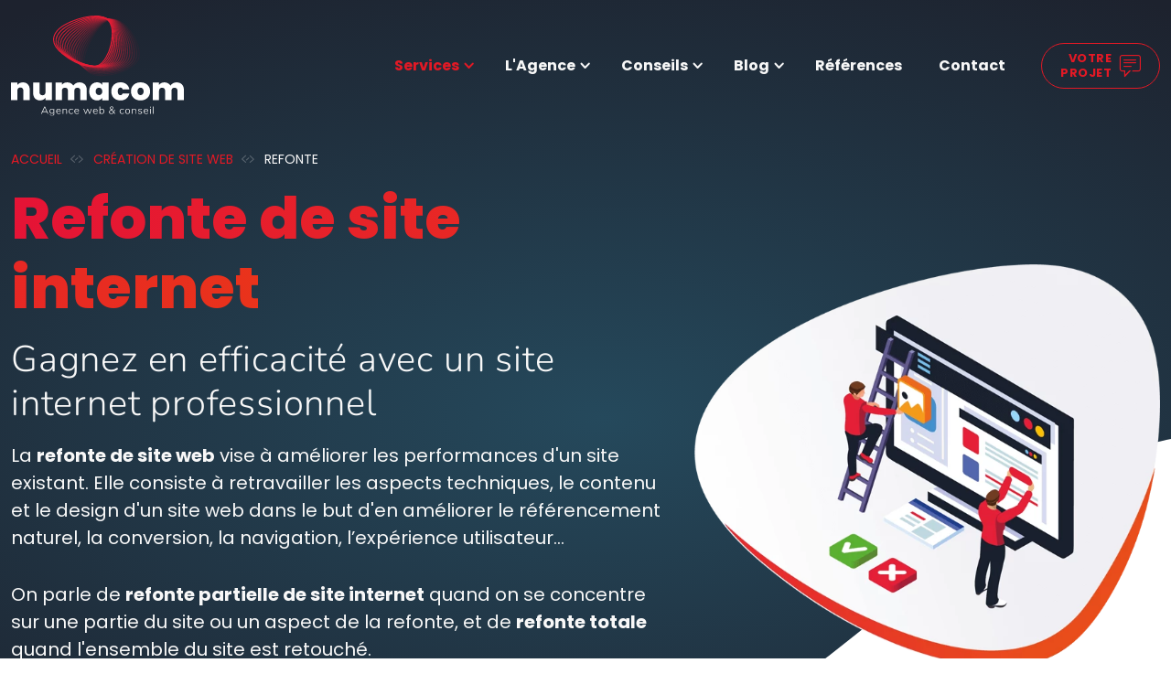

--- FILE ---
content_type: text/html; charset=UTF-8
request_url: https://www.numacom.fr/creation-sites-web/refonte
body_size: 30513
content:
<!doctype html>
<html dir="ltr" lang="fr">
  <head>
    <meta http-equiv="Content-Type" content="text/html; charset=UTF-8">
    <meta name="robots" content="all">
    <meta name="viewport" content="width=device-width, initial-scale=1, shrink-to-fit=no">
    <meta charset="UTF-8"/><title>Refonte de sites web : ergonomie, design, référencement SEO</title><meta name="description" content="Réalisez la refonte de votre site pour l'actualiser et l'améliorer : optimisations techniques, ergonomie, webdesign, contenus, référencement SEO..." /><link rel="canonical" href="https://www.numacom.fr/creation-sites-web/refonte" /><meta name="twitter:card" content="summary" /><meta name="twitter:site" content="@Numacom_fr" /><meta name="twitter:title" content="Refonte de sites web : ergonomie, design, référencement SEO" /><meta name="twitter:description" content="Réalisez la refonte de votre site pour l'actualiser et l'améliorer : optimisations techniques, ergonomie, webdesign, contenus, référencement SEO..." /><meta name="twitter:image" content="https://www.numacom.fr/assets/img/logos/agence-web-et-conseils-numacom-200x142.png" /><meta name="twitter:url" content="https://www.numacom.fr/creation-sites-web/refonte" /><meta property="og:title" content="Refonte de sites web : ergonomie, design, référencement SEO" /><meta property="og:description" content="Réalisez la refonte de votre site pour l'actualiser et l'améliorer : optimisations techniques, ergonomie, webdesign, contenus, référencement SEO..." /><meta property="og:url" content="https://www.numacom.fr/creation-sites-web/refonte" /><meta property="og:type" content="website" /><meta property="og:locale" content="fr_FR" /><meta property="og:siteName" content="Numacom" /><meta property="og:image:url" content="https://www.numacom.fr/assets/img/logos/agence-web-et-conseils-numacom-200x142.png" /><meta property="og:image:type" content="image/png" /><meta property="og:image:width" content="189" /><meta property="og:image:height" content="114" /><meta property="og:image:alt" content="Numacom" /><link rel="shortcut icon" sizes="16x16" href="https://www.numacom.fr/assets/img/favicons/agence-web-et-conseils-numacom-32x32.png">
      <link rel="apple-touch-icon" href="https://www.numacom.fr/assets/img/favicons/agence-web-et-conseils-numacom-60x60.png">
      <link rel="apple-touch-icon" sizes="76x76" href="https://www.numacom.fr/assets/img/favicons/agence-web-et-conseils-numacom-76x76.png">
      <link rel="apple-touch-icon" sizes="120x120" href="https://www.numacom.fr/assets/img/favicons/agence-web-et-conseils-numacom-120x120.png">
      <link rel="apple-touch-icon" sizes="152x152" href="https://www.numacom.fr/assets/img/favicons/agence-web-et-conseils-numacom-152x152.png">
      <meta name="theme-color" content="#e31925"><meta http-equiv="Content-Security-Policy" content="default-src 'self'; form-action 'self'; style-src 'self' 'nonce-Njk3MmZiMzI5MzVhYw=='; frame-src *.google.com platform.twitter.com *.youtube-nocookie.com; img-src 'self' data: *.googletagmanager.com *.google-analytics.com *.analytics.google.com; connect-src 'self' *.googletagmanager.com *.google.com *.google-analytics.com *.analytics.google.com https://stats.g.doubleclick.net; font-src 'self' data:; script-src 'self' 'strict-dynamic' 'nonce-Njk3MmZiMzI5MzVhYw==' *.googletagmanager.com *.google-analytics.com; base-uri 'none';">
          <link rel="preconnect" href="//www.googletagmanager.com">
          <script async src="https://www.googletagmanager.com/gtag/js?id=G-EP874PBTJM" nonce="Njk3MmZiMzI5MzVhYw=="></script>
        <link rel="preload" as="image" href="https://www.numacom.fr/assets/img/content/2022/10/votre-projet-digital-avec-l-agence-web-numacom-8cc4a3b-1920x533.webp"><link rel="preload" as="image" href="https://www.numacom.fr/assets/img/content/2022/10/shape-cta-hero-719x657-56f9882-719x657.webp"><link rel="preload" as="image" href="https://www.numacom.fr/assets/img/shapes/numacom-73x63.svg"><link rel="preload" as="image" href="https://www.numacom.fr/assets/img/content/2022/11/le-prix-d-une-refonte-de-site-web-b45c0f9-600x450.webp"><link rel="preload" as="image" href="https://www.numacom.fr/assets/img/content/2022/11/les-etapes-pour-une-refonte-de-site-internet-reussie-68cdc2a-600x450.webp"><link rel="preload" as="image" href="https://www.numacom.fr/assets/img/content/2022/11/les-cles-pour-reussir-la-refonte-d-un-site-internet-0c52fd3-600x450.webp"><link rel="preload" as="image" href="https://www.numacom.fr/assets/img/content/2025/07/refonte-site-web-et-seo-reussir-la-transition-sans-perte-de-visibilite-7bc17df-150x113.webp"><link rel="preload" as="image" href="https://www.numacom.fr/assets/img/content/2024/03/zoom-sur-le-metier-de-chef-de-projet-web-4453556-150x113.webp"><link rel="preload" as="image" href="https://www.numacom.fr/assets/img/content/2023/12/refonte-de-site-financee-par-l-aden-les-tisons-par-numacom-81d4ae6-150x113.webp"><link rel="preload" as="image" href="https://www.numacom.fr/assets/img/content/2023/10/zoom-sur-le-metier-de-web-designer-349881b-150x113.webp"><link rel="preload" as="image" href="https://www.numacom.fr/assets/img/content/2022/09/avoir-un-site-internet-pour-une-entreprise-et-developper-son-activite-d25638f-150x113.webp">    <link rel="preload" href="https://www.numacom.fr/dist/assets/poppins-v20-latin-regular.woff2" as="font" type="font/woff2" crossorigin>
    <link rel="preload" href="https://www.numacom.fr/dist/assets/poppins-v20-latin-700.woff2" as="font" type="font/woff2" crossorigin>
    <link rel="preload" href="https://www.numacom.fr/dist/assets/poppins-v20-latin-800.woff2" as="font" type="font/woff2" crossorigin>
    <link rel="preload" href="https://www.numacom.fr/dist/assets/nunito-v25-latin-300.woff2" as="font" type="font/woff2" crossorigin>
    <link rel="preload" href="https://www.numacom.fr/dist/assets/numacom2.woff" as="font" type="font/woff" crossorigin>
    <style nonce="Njk3MmZiMzI5MzVhYw==">:root{--bs-blue:#0d6efd;--bs-indigo:#6610f2;--bs-purple:#6f42c1;--bs-pink:#d63384;--bs-red:#e63757;--bs-orange:#fd7e14;--bs-yellow:#ffc107;--bs-green:#19e360;--bs-teal:#20c997;--bs-cyan:#1280cf;--bs-black:#000;--bs-white:#fff;--bs-gray:#6c757d;--bs-gray-dark:#343a40;--bs-gray-100:#f8f8f8;--bs-gray-200:#e9ecef;--bs-gray-300:#dee2e6;--bs-gray-400:#ced4da;--bs-gray-500:#adb5bd;--bs-gray-600:#6c757d;--bs-gray-700:#495057;--bs-gray-800:#343a40;--bs-gray-900:#1d222e;--bs-primary:#e31925;--bs-secondary:#1f286a;--bs-success:#19e360;--bs-info:#1280cf;--bs-warning:#ffc107;--bs-danger:#e63757;--bs-light:#f8f8f8;--bs-gray:#dee2e6;--bs-dark:#1d222e;--bs-primary-rgb:227,25,37;--bs-secondary-rgb:31,40,106;--bs-success-rgb:25,227,96;--bs-info-rgb:18,128,207;--bs-warning-rgb:255,193,7;--bs-danger-rgb:230,55,87;--bs-light-rgb:248,248,248;--bs-gray-rgb:222,226,230;--bs-dark-rgb:29,34,46;--bs-white-rgb:255,255,255;--bs-black-rgb:0,0,0;--bs-body-color-rgb:29,34,46;--bs-body-bg-rgb:255,255,255;--bs-font-sans-serif:"Poppins",system-ui,-apple-system,Segoe UI,Roboto,Ubuntu,Cantarell,Noto Sans,sans-serif,"Segoe UI",Roboto,"Helvetica Neue","Noto Sans","Liberation Sans",Arial,sans-serif,"Apple Color Emoji","Segoe UI Emoji","Segoe UI Symbol","Noto Color Emoji";--bs-font-monospace:SFMono-Regular,Menlo,Monaco,Consolas,"Liberation Mono","Courier New",monospace;--bs-gradient:linear-gradient(180deg,hsla(0,0%,100%,.15),hsla(0,0%,100%,0));--bs-body-font-family:var(--bs-font-sans-serif);--bs-body-font-size:1rem;--bs-body-font-weight:400;--bs-body-line-height:1.5;--bs-body-color:#1d222e;--bs-body-bg:#fff;--bs-border-width:1px;--bs-border-style:solid;--bs-border-color:#dee2e6;--bs-border-color-translucent:rgba(0,0,0,.175);--bs-border-radius:0.625rem;--bs-border-radius-sm:0.25rem;--bs-border-radius-lg:0.5rem;--bs-border-radius-xl:1.25rem;--bs-border-radius-2xl:2rem;--bs-border-radius-pill:50rem;--bs-link-color:#e31925;--bs-link-hover-color:#b6141e;--bs-code-color:#d63384;--bs-highlight-bg:#fff3cd}*,:after,:before{box-sizing:border-box}@media (prefers-reduced-motion:no-preference){:root{scroll-behavior:smooth}}body{-webkit-text-size-adjust:100%;background-color:#fff;background-color:var(--bs-body-bg);color:#1d222e;color:var(--bs-body-color);font-family:Poppins,system-ui,-apple-system,Segoe UI,Roboto,Ubuntu,Cantarell,Noto Sans,sans-serif,Helvetica Neue,Liberation Sans,Arial,Apple Color Emoji,Segoe UI Emoji,Segoe UI Symbol,Noto Color Emoji;font-family:var(--bs-body-font-family);font-size:1rem;font-size:var(--bs-body-font-size);font-weight:400;font-weight:var(--bs-body-font-weight);line-height:1.5;line-height:var(--bs-body-line-height);margin:0;text-align:var(--bs-body-text-align)}.h4,.h5,.h6,h1{font-weight:800;line-height:1.2;margin-bottom:1rem;margin-top:0}h1{font-size:calc(1.425rem + 2.1vw)}@media (min-width:1200px){h1{font-size:3rem}}.h4{font-size:calc(1.275rem + .3vw)}@media (min-width:1200px){.h4{font-size:1.5rem}}.h5{font-size:1.25rem}.h6{font-size:1rem}p{margin-top:0}p{margin-bottom:1rem}ol,ul{padding-left:2rem}ol,ul{margin-bottom:1rem;margin-top:0}ul ul{margin-bottom:0}strong{font-weight:bolder}.small{font-size:.875em}a{color:#e31925;color:var(--bs-link-color);text-decoration:none}figure{margin:0 0 1rem}img{vertical-align:middle}button{border-radius:0}button,input{font-family:inherit;font-size:inherit;line-height:inherit;margin:0}button{text-transform:none}[type=button],button{-webkit-appearance:button}::-moz-focus-inner{border-style:none;padding:0}::-webkit-datetime-edit-day-field,::-webkit-datetime-edit-fields-wrapper,::-webkit-datetime-edit-hour-field,::-webkit-datetime-edit-minute,::-webkit-datetime-edit-month-field,::-webkit-datetime-edit-text,::-webkit-datetime-edit-year-field{padding:0}::-webkit-inner-spin-button{height:auto}::-webkit-search-decoration{-webkit-appearance:none}::-webkit-color-swatch-wrapper{padding:0}::file-selector-button{-webkit-appearance:button;font:inherit}.lead{font-size:1.25rem;font-weight:400}.display-1{font-size:calc(1.625rem + 4.5vw);font-weight:800;line-height:1.2}@media (min-width:1200px){.display-1{font-size:5rem}}.display-2{font-size:calc(1.575rem + 3.9vw);font-weight:800;line-height:1.2}@media (min-width:1200px){.display-2{font-size:4.5rem}}.display-3{font-size:calc(1.525rem + 3.3vw);font-weight:800;line-height:1.2}@media (min-width:1200px){.display-3{font-size:4rem}}.display-6{font-size:calc(1.375rem + 1.5vw);font-weight:800;line-height:1.2}@media (min-width:1200px){.display-6{font-size:2.5rem}}.list-inline,.list-unstyled{list-style:none;padding-left:0}.list-inline-item{display:inline-block}.list-inline-item:not(:last-child){margin-right:.5rem}.img-fluid{height:auto;max-width:100%}.container-xxl{--bs-gutter-x:1.5rem;--bs-gutter-y:0;margin-left:auto;margin-right:auto;padding-left:calc(var(--bs-gutter-x)*.5);padding-right:calc(var(--bs-gutter-x)*.5);width:100%}@media (min-width:1400px){.container-xxl{max-width:1420px}}.row{--bs-gutter-x:1.5rem;--bs-gutter-y:0;display:flex;flex-wrap:wrap;margin-left:calc(var(--bs-gutter-x)*-.5);margin-right:calc(var(--bs-gutter-x)*-.5);margin-top:calc(var(--bs-gutter-y)*-1)}.row>*{flex-shrink:0;margin-top:var(--bs-gutter-y);max-width:100%;padding-left:calc(var(--bs-gutter-x)*.5);padding-right:calc(var(--bs-gutter-x)*.5);width:100%}.col{flex:1 0 0%}.col-3{flex:0 0 auto;width:25%}.col-12{flex:0 0 auto;width:100%}.g-0{--bs-gutter-x:0;--bs-gutter-y:0}.g-2{--bs-gutter-x:0.5rem}.g-2{--bs-gutter-y:0.5rem}.g-3{--bs-gutter-x:1rem;--bs-gutter-y:1rem}.g-4{--bs-gutter-x:1.5rem;--bs-gutter-y:1.5rem}@media (min-width:576px){.col-sm-2{flex:0 0 auto;width:16.66666667%}.col-sm-3{flex:0 0 auto;width:25%}.col-sm-4{flex:0 0 auto;width:33.33333333%}.col-sm-5{flex:0 0 auto;width:41.66666667%}.col-sm-6{flex:0 0 auto;width:50%}.col-sm-8{flex:0 0 auto;width:66.66666667%}.col-sm-9{flex:0 0 auto;width:75%}.col-sm-10{flex:0 0 auto;width:83.33333333%}.col-sm-11{flex:0 0 auto;width:91.66666667%}.col-sm-12{flex:0 0 auto;width:100%}}@media (min-width:768px){.col-md-2{flex:0 0 auto;width:16.66666667%}.col-md-4{flex:0 0 auto;width:33.33333333%}.col-md-5{flex:0 0 auto;width:41.66666667%}.col-md-6{flex:0 0 auto;width:50%}.col-md-7{flex:0 0 auto;width:58.33333333%}.col-md-8{flex:0 0 auto;width:66.66666667%}.col-md-9{flex:0 0 auto;width:75%}.col-md-10{flex:0 0 auto;width:83.33333333%}.col-md-11{flex:0 0 auto;width:91.66666667%}.col-md-12{flex:0 0 auto;width:100%}}@media (min-width:992px){.col-lg-3{flex:0 0 auto;width:25%}.col-lg-4{flex:0 0 auto;width:33.33333333%}.col-lg-5{flex:0 0 auto;width:41.66666667%}.col-lg-6{flex:0 0 auto;width:50%}.col-lg-7{flex:0 0 auto;width:58.33333333%}.col-lg-8{flex:0 0 auto;width:66.66666667%}.col-lg-9{flex:0 0 auto;width:75%}.col-lg-10{flex:0 0 auto;width:83.33333333%}.col-lg-11{flex:0 0 auto;width:91.66666667%}.col-lg-12{flex:0 0 auto;width:100%}}@media (min-width:1200px){.col-xl-3{flex:0 0 auto;width:25%}.col-xl-4{flex:0 0 auto;width:33.33333333%}.col-xl-5{flex:0 0 auto;width:41.66666667%}.col-xl-6{flex:0 0 auto;width:50%}.col-xl-8{flex:0 0 auto;width:66.66666667%}.col-xl-9{flex:0 0 auto;width:75%}}@media (min-width:1400px){.col-xxl-5{flex:0 0 auto;width:41.66666667%}.col-xxl-6{flex:0 0 auto;width:50%}.col-xxl-7{flex:0 0 auto;width:58.33333333%}.offset-xxl-1{margin-left:8.33333333%}}.link-light{color:#f8f8f8!important}.visually-hidden{clip:rect(0,0,0,0)!important;border:0!important;height:1px!important;margin:-1px!important;overflow:hidden!important;padding:0!important;position:absolute!important;white-space:nowrap!important;width:1px!important}.stretched-link:after{bottom:0;content:"";left:0;position:absolute;right:0;top:0;z-index:1}.text-truncate{overflow:hidden;text-overflow:ellipsis;white-space:nowrap}.btn{--bs-btn-padding-x:2rem;--bs-btn-padding-y:0.835rem;--bs-btn-font-family: ;--bs-btn-font-size:0.8125rem;--bs-btn-font-weight:700;--bs-btn-line-height:1.5;--bs-btn-color:#1d222e;--bs-btn-bg:transparent;--bs-btn-border-width:1px;--bs-btn-border-color:transparent;--bs-btn-border-radius:50rem;--bs-btn-hover-border-color:transparent;--bs-btn-box-shadow:inset 0 1px 0 hsla(0,0%,100%,.15),0 1px 1px rgba(0,0,0,.075);--bs-btn-disabled-opacity:0.65;--bs-btn-focus-box-shadow:0 0 0 0 rgba(var(--bs-btn-focus-shadow-rgb),.5);background-color:var(--bs-btn-bg);border:var(--bs-btn-border-width) solid var(--bs-btn-border-color);border-radius:var(--bs-btn-border-radius);color:var(--bs-btn-color);display:inline-block;font-family:var(--bs-btn-font-family);font-size:var(--bs-btn-font-size);font-weight:var(--bs-btn-font-weight);line-height:var(--bs-btn-line-height);padding:var(--bs-btn-padding-y) var(--bs-btn-padding-x);text-align:center;vertical-align:middle}.btn-primary{--bs-btn-color:#fff;--bs-btn-bg:#e31925;--bs-btn-border-color:#e31925;--bs-btn-hover-color:#fff;--bs-btn-hover-bg:#c1151f;--bs-btn-hover-border-color:#b6141e;--bs-btn-focus-shadow-rgb:231,60,70;--bs-btn-active-color:#fff;--bs-btn-active-bg:#b6141e;--bs-btn-active-border-color:#aa131c;--bs-btn-active-shadow:inset 0 3px 5px rgba(0,0,0,.125);--bs-btn-disabled-color:#fff;--bs-btn-disabled-bg:#e31925;--bs-btn-disabled-border-color:#e31925}.btn-secondary{--bs-btn-color:#fff;--bs-btn-bg:#1f286a;--bs-btn-border-color:#1f286a;--bs-btn-hover-color:#fff;--bs-btn-hover-bg:#1a225a;--bs-btn-hover-border-color:#192055;--bs-btn-focus-shadow-rgb:65,72,128;--bs-btn-active-color:#fff;--bs-btn-active-bg:#192055;--bs-btn-active-border-color:#171e50;--bs-btn-active-shadow:inset 0 3px 5px rgba(0,0,0,.125);--bs-btn-disabled-color:#fff;--bs-btn-disabled-bg:#1f286a;--bs-btn-disabled-border-color:#1f286a}.btn-outline-primary{--bs-btn-color:#e31925;--bs-btn-border-color:#e31925;--bs-btn-hover-color:#fff;--bs-btn-hover-bg:#e31925;--bs-btn-hover-border-color:#e31925;--bs-btn-focus-shadow-rgb:227,25,37;--bs-btn-active-color:#fff;--bs-btn-active-bg:#e31925;--bs-btn-active-border-color:#e31925;--bs-btn-active-shadow:inset 0 3px 5px rgba(0,0,0,.125);--bs-btn-disabled-color:#e31925;--bs-btn-disabled-bg:transparent;--bs-btn-disabled-border-color:#e31925;--bs-gradient:none}.btn-link{--bs-btn-font-weight:400;--bs-btn-color:var(--bs-link-color);--bs-btn-bg:transparent;--bs-btn-border-color:transparent;--bs-btn-hover-color:var(--bs-link-hover-color);--bs-btn-hover-border-color:transparent;--bs-btn-active-color:var(--bs-link-hover-color);--bs-btn-active-border-color:transparent;--bs-btn-disabled-color:#6c757d;--bs-btn-disabled-border-color:transparent;--bs-btn-box-shadow:none;--bs-btn-focus-shadow-rgb:231,60,70;text-decoration:none}.btn-lg{--bs-btn-padding-y:1.215rem;--bs-btn-padding-x:2rem;--bs-btn-font-size:0.9375rem;--bs-btn-border-radius:50rem}.btn-sm{--bs-btn-padding-y:0.25rem;--bs-btn-padding-x:0.75rem;--bs-btn-font-size:0.875rem;--bs-btn-border-radius:50rem}.collapse:not(.show){display:none}.dropdown{position:relative}.dropdown-toggle{white-space:nowrap}.dropdown-toggle:after{border-bottom:0;border-left:.3em solid transparent;border-right:.3em solid transparent;border-top:.3em solid;content:"";display:inline-block;margin-left:.255em;vertical-align:.255em}.dropdown-menu{--bs-dropdown-zindex:1000;--bs-dropdown-min-width:10rem;--bs-dropdown-padding-x:0;--bs-dropdown-padding-y:0.5rem;--bs-dropdown-spacer:0.125rem;--bs-dropdown-font-size:1rem;--bs-dropdown-color:#1d222e;--bs-dropdown-bg:#fff;--bs-dropdown-border-color:var(--bs-border-color-translucent);--bs-dropdown-border-radius:0.625rem;--bs-dropdown-border-width:1px;--bs-dropdown-inner-border-radius:calc(0.625rem - 1px);--bs-dropdown-divider-bg:var(--bs-border-color-translucent);--bs-dropdown-divider-margin-y:0.5rem;--bs-dropdown-box-shadow:0 0 20px rgba(29,34,46,.12);--bs-dropdown-link-color:#1d222e;--bs-dropdown-link-hover-color:#1a1f29;--bs-dropdown-link-hover-bg:#e9ecef;--bs-dropdown-link-active-color:#fff;--bs-dropdown-link-active-bg:#e31925;--bs-dropdown-link-disabled-color:#adb5bd;--bs-dropdown-item-padding-x:1rem;--bs-dropdown-item-padding-y:0.25rem;--bs-dropdown-header-color:#6c757d;--bs-dropdown-header-padding-x:1rem;--bs-dropdown-header-padding-y:0.5rem;background-clip:padding-box;background-color:var(--bs-dropdown-bg);border:var(--bs-dropdown-border-width) solid var(--bs-dropdown-border-color);border-radius:var(--bs-dropdown-border-radius);color:var(--bs-dropdown-color);display:none;font-size:var(--bs-dropdown-font-size);list-style:none;margin:0;min-width:var(--bs-dropdown-min-width);padding:var(--bs-dropdown-padding-y) var(--bs-dropdown-padding-x);position:absolute;text-align:left;z-index:var(--bs-dropdown-zindex)}.dropdown-item{background-color:transparent;border:0;clear:both;color:var(--bs-dropdown-link-color);display:block;font-weight:400;padding:var(--bs-dropdown-item-padding-y) var(--bs-dropdown-item-padding-x);text-align:inherit;white-space:nowrap;width:100%}.navbar{--bs-navbar-padding-x:0;--bs-navbar-padding-y:0.5rem;--bs-navbar-color:rgba(0,0,0,.55);--bs-navbar-hover-color:rgba(0,0,0,.7);--bs-navbar-disabled-color:rgba(0,0,0,.3);--bs-navbar-active-color:rgba(0,0,0,.9);--bs-navbar-brand-padding-y:0.3125rem;--bs-navbar-brand-margin-end:1rem;--bs-navbar-brand-font-size:1.25rem;--bs-navbar-brand-color:rgba(0,0,0,.9);--bs-navbar-brand-hover-color:rgba(0,0,0,.9);--bs-navbar-nav-link-padding-x:0.5rem;--bs-navbar-toggler-padding-y:0.25rem;--bs-navbar-toggler-padding-x:0.75rem;--bs-navbar-toggler-font-size:1.25rem;--bs-navbar-toggler-icon-bg:url("data:image/svg+xml,%3csvg xmlns=%27http://www.w3.org/2000/svg%27 viewBox=%270 0 30 30%27%3e%3cpath stroke=%27rgba%280, 0, 0, 0.55%29%27 stroke-linecap=%27round%27 stroke-miterlimit=%2710%27 stroke-width=%272%27 d=%27M4 7h22M4 15h22M4 23h22%27/%3e%3c/svg%3e");--bs-navbar-toggler-border-color:transparent;--bs-navbar-toggler-border-radius:50rem;--bs-navbar-toggler-focus-width:0;align-items:center;display:flex;flex-wrap:wrap;justify-content:space-between;padding:var(--bs-navbar-padding-y) var(--bs-navbar-padding-x);position:relative}.navbar>.container-xxl{align-items:center;display:flex;flex-wrap:inherit;justify-content:space-between}.navbar-nav{--bs-nav-link-padding-x:0;--bs-nav-link-padding-y:0.5rem;--bs-nav-link-font-weight: ;--bs-nav-link-color:var(--bs-navbar-color);--bs-nav-link-hover-color:var(--bs-navbar-hover-color);--bs-nav-link-disabled-color:var(--bs-navbar-disabled-color);display:flex;flex-direction:column;list-style:none;margin-bottom:0;padding-left:0}.navbar-nav .nav-link.active{color:var(--bs-navbar-active-color)}.navbar-nav .dropdown-menu{position:static}.navbar-collapse{align-items:center;flex-basis:100%;flex-grow:1}.navbar-toggler{background-color:transparent;border:var(--bs-border-width) solid var(--bs-navbar-toggler-border-color);border-radius:var(--bs-navbar-toggler-border-radius);color:var(--bs-navbar-color);font-size:var(--bs-navbar-toggler-font-size);line-height:1;padding:var(--bs-navbar-toggler-padding-y) var(--bs-navbar-toggler-padding-x)}@media (min-width:1200px){.navbar-expand-xl{flex-wrap:nowrap;justify-content:flex-start}.navbar-expand-xl .navbar-nav{flex-direction:row}.navbar-expand-xl .navbar-nav .dropdown-menu{position:absolute}.navbar-expand-xl .navbar-nav .nav-link{padding-left:var(--bs-navbar-nav-link-padding-x);padding-right:var(--bs-navbar-nav-link-padding-x)}.navbar-expand-xl .navbar-collapse{display:flex!important;flex-basis:auto}.navbar-expand-xl .navbar-toggler{display:none}}.overflow-hidden{overflow:hidden!important}.d-inline-block{display:inline-block!important}.d-block{display:block!important}.d-grid{display:grid!important}.d-flex{display:flex!important}.d-none{display:none!important}.position-relative{position:relative!important}.position-absolute{position:absolute!important}.top-0{top:0!important}.top-50{top:50%!important}.start-0{left:0!important}.translate-middle{transform:translate(-50%,-50%)!important}.border{border:1px solid #dee2e6!important;border:var(--bs-border-width) var(--bs-border-style) var(--bs-border-color)!important}.border-0{border:0!important}.w-100{width:100%!important}.h-100{height:100%!important}.flex-column{flex-direction:column!important}.justify-content-end{justify-content:flex-end!important}.justify-content-center{justify-content:center!important}.justify-content-between{justify-content:space-between!important}.justify-content-around{justify-content:space-around!important}.align-items-end{align-items:flex-end!important}.align-items-center{align-items:center!important}.align-self-center{align-self:center!important}.order-1{order:1!important}.order-2{order:2!important}.m-0{margin:0!important}.mx-auto{margin-left:auto!important;margin-right:auto!important}.my-1{margin-bottom:.25rem!important;margin-top:.25rem!important}.my-3{margin-bottom:1rem!important;margin-top:1rem!important}.my-auto{margin-bottom:auto!important;margin-top:auto!important}.mt-2{margin-top:.5rem!important}.mt-4{margin-top:1.5rem!important}.mt-auto{margin-top:auto!important}.me-1{margin-right:.25rem!important}.me-3{margin-right:1rem!important}.me-4{margin-right:1.5rem!important}.me-auto{margin-right:auto!important}.mb-1{margin-bottom:.25rem!important}.mb-2{margin-bottom:.5rem!important}.mb-3{margin-bottom:1rem!important}.mb-5{margin-bottom:3rem!important}.mb-auto{margin-bottom:auto!important}.ms-2{margin-left:.5rem!important}.ms-4{margin-left:1.5rem!important}.ms-auto{margin-left:auto!important}.mt-n2{margin-top:-.5rem!important}.ms-n2{margin-left:-.5rem!important}.p-0{padding:0!important}.p-1{padding:.25rem!important}.p-3{padding:1rem!important}.p-4{padding:1.5rem!important}.px-2{padding-left:.5rem!important;padding-right:.5rem!important}.py-1{padding-bottom:.25rem!important;padding-top:.25rem!important}.py-2{padding-bottom:.5rem!important;padding-top:.5rem!important}.pt-0{padding-top:0!important}.pt-3{padding-top:1rem!important}.pe-2{padding-right:.5rem!important}.pb-3{padding-bottom:1rem!important}.ps-2{padding-left:.5rem!important}.gap-2{gap:.5rem!important}.fs-1{font-size:calc(1.425rem + 2.1vw)!important}.fs-4{font-size:calc(1.275rem + .3vw)!important}.fs-5{font-size:1.25rem!important}.fw-bold{font-weight:700!important}.lh-1{line-height:1!important}.lh-sm{line-height:1.25!important}.text-start{text-align:left!important}.text-end{text-align:right!important}.text-center{text-align:center!important}.text-wrap{white-space:normal!important}.text-secondary{--bs-text-opacity:1;color:rgba(31,40,106,var(--bs-text-opacity))!important;color:rgba(var(--bs-secondary-rgb),var(--bs-text-opacity))!important}.text-light{--bs-text-opacity:1;color:rgba(248,248,248,var(--bs-text-opacity))!important;color:rgba(var(--bs-light-rgb),var(--bs-text-opacity))!important}.text-black{--bs-text-opacity:1;color:rgba(0,0,0,var(--bs-text-opacity))!important;color:rgba(var(--bs-black-rgb),var(--bs-text-opacity))!important}.text-white{--bs-text-opacity:1;color:rgba(255,255,255,var(--bs-text-opacity))!important;color:rgba(var(--bs-white-rgb),var(--bs-text-opacity))!important}.text-muted{--bs-text-opacity:1;color:rgba(29,34,46,.75)!important;color:rgba(var(--bs-body-color-rgb),.75)!important}.bg-secondary{--bs-bg-opacity:1;background-color:rgba(31,40,106,var(--bs-bg-opacity))!important;background-color:rgba(var(--bs-secondary-rgb),var(--bs-bg-opacity))!important}.bg-success{--bs-bg-opacity:1;background-color:rgba(25,227,96,var(--bs-bg-opacity))!important;background-color:rgba(var(--bs-success-rgb),var(--bs-bg-opacity))!important}.bg-light{--bs-bg-opacity:1;background-color:rgba(248,248,248,var(--bs-bg-opacity))!important;background-color:rgba(var(--bs-light-rgb),var(--bs-bg-opacity))!important}.bg-dark{--bs-bg-opacity:1;background-color:rgba(29,34,46,var(--bs-bg-opacity))!important;background-color:rgba(var(--bs-dark-rgb),var(--bs-bg-opacity))!important}.bg-opacity-75{--bs-bg-opacity:0.75}.rounded{border-radius:.625rem!important;border-radius:var(--bs-border-radius)!important}.rounded-circle{border-radius:50%!important}@media (min-width:576px){.d-sm-block{display:block!important}.d-sm-none{display:none!important}.my-sm-4{margin-bottom:1.5rem!important;margin-top:1.5rem!important}.py-sm-3{padding-bottom:1rem!important;padding-top:1rem!important}}@media (min-width:768px){.ps-md-3{padding-left:1rem!important}}@media (min-width:992px){.order-lg-1{order:1!important}.order-lg-2{order:2!important}.pb-lg-5{padding-bottom:3rem!important}}@media (min-width:1200px){.d-xl-block{display:block!important}.d-xl-none{display:none!important}.justify-content-xl-end{justify-content:flex-end!important}.mb-xl-0{margin-bottom:0!important}.ms-xl-2{margin-left:.5rem!important}.p-xl-0{padding:0!important}.p-xl-5{padding:3rem!important}.pb-xl-3{padding-bottom:1rem!important}.text-xl-start{text-align:left!important}}@media (min-width:1400px){.mt-xxl-5{margin-top:3rem!important}.p-xxl-0{padding:0!important}.p-xxl-4{padding:1.5rem!important}}@media (min-width:1200px){.fs-1{font-size:3rem!important}.fs-4{font-size:1.5rem!important}}@font-face{font-display:swap;font-family:Poppins;font-style:normal;font-weight:400;src:local(""),url(/dist/assets/poppins-v20-latin-regular.woff2) format("woff2"),url(/dist/assets/poppins-v20-latin-regular.woff) format("woff")}@font-face{font-display:swap;font-family:Poppins;font-style:normal;font-weight:700;src:local(""),url(/dist/assets/poppins-v20-latin-700.woff2) format("woff2"),url(/dist/assets/poppins-v20-latin-700.woff) format("woff")}@font-face{font-display:swap;font-family:Poppins;font-style:normal;font-weight:800;src:local(""),url(/dist/assets/poppins-v20-latin-800.woff2) format("woff2"),url(/dist/assets/poppins-v20-latin-800.woff) format("woff")}@font-face{font-display:swap;font-family:Nunito;font-style:normal;font-weight:300;src:local(""),url(/dist/assets/nunito-v25-latin-300.woff2) format("woff2"),url(/dist/assets/nunito-v25-latin-300.woff) format("woff")}@font-face{font-display:swap;font-family:nc;font-style:normal;font-weight:400;src:url(/dist/assets/numacom2.woff) format("woff"),url(/dist/assets/numacom2.svg#nc) format("svg")}[class^=icon-]:before{font-feature-settings:normal!important;speak:none;-webkit-font-smoothing:antialiased;-moz-osx-font-smoothing:grayscale;font-family:nc!important;font-style:normal!important;font-variant:normal!important;font-weight:400!important;line-height:1;text-transform:none!important}[class^=icon-]:not(.inh){line-height:inherit;position:relative;top:2px}.icon-seo:before{content:"b"}.icon-mobile:before{content:"c"}.icon-graphic:before{content:"d"}.icon-maintenance:before{content:"g"}.icon-website:before{content:"h"}.icon-webapp:before{content:"i"}.icon-talk:before{content:"k"}.icon-ld:before{content:"l"}.icon-check:before{content:"n"}.icon-idea:before{content:"p"}.icon-close:before{content:"r"}.icon-webdesign:before{content:"y"}.icon-rocket:before{content:"m"}.icon-fb:before{content:"B"}.z-index-1{z-index:1!important}.text-tiny{font-size:.75rem}body{-webkit-font-smoothing:antialiased;overflow-x:hidden}.h4,.h5,.h6,h1{text-wrap:balance}p{text-wrap:pretty}.lead>p{margin-bottom:2rem}section{clear:both;padding:125px 0}.cover{-o-object-fit:cover!important;object-fit:cover!important}.bg-img{background-position:top;background-repeat:no-repeat;background-size:cover}.no-js img.lazyload{display:none}.lazyload{-o-object-fit:contain;object-fit:contain}.sub-title{display:block;font-family:Nunito;font-weight:300;letter-spacing:.8px;margin-bottom:18px;position:relative}.btn{letter-spacing:.5px;text-transform:uppercase}.btn.btn-wicon{position:relative}.btn.btn-wicon:not(.left){padding-left:68px}.btn.btn-wicon i{left:30px;line-height:50px;position:absolute;top:57.5%;transform:translateY(-50%)!important}.btn.btn-wicon.left{padding-right:68px}.btn.btn-wicon.left i{left:auto;right:30px}.btn.btn-icon{border-radius:50px;display:inline-block;font-size:18px;height:50px;line-height:50px;padding:0;position:relative;text-align:center;width:50px}.txt-color{-webkit-text-fill-color:transparent!important;-webkit-background-clip:text!important}.txt-color.color-2{background:linear-gradient(90deg,#e51336,#e9331b)}.txt-color.color-4{background:linear-gradient(90deg,#fae53a,#e94e1b)}.bg-lead{background:#223b4e;background:linear-gradient(135deg,#e31937,#1f286a)}.bg-theme{background:#223b4e;background:linear-gradient(125deg,#223b4e,#1d222e 50%)}.btn-talk{padding:.5rem 3.25rem .5rem 1.25rem!important}.btn-talk i{right:20px!important}.navbar-toggler{align-items:center;display:flex;height:3rem;justify-content:center;padding:.3125rem;width:3rem}.navbar-toggle-icon{display:block;height:.125rem;padding-right:0;position:relative;top:-.3125rem;width:1.25rem}.navbar-toggle-icon .toggle-line{display:block;height:100%}.navbar-toggle-icon:after,.navbar-toggle-icon:before{content:"";height:.125rem;left:0;position:absolute;width:100%}.navbar-toggle-icon:before{top:.3125rem}.navbar-toggle-icon:after{top:.625rem}.navbar-collapse{position:relative}.dropdown-menu{background:#fff;border:0;border-radius:.625rem;box-shadow:0 0 20px 0 rgba(29,34,46,.1);box-sizing:border-box;left:auto;padding:25px;z-index:-1}.dropdown-toggle:after{border:0;content:"f";font-family:nc;font-size:10px;position:absolute;right:0;top:50%;transform:translateY(-50%)!important}#header{left:0;position:absolute;top:0;width:100%;z-index:1000}#header .megamenu{position:inherit}#header .dropdown .dropdown-menu{clear:both;margin-top:20px;opacity:0;top:100%;visibility:hidden}#header .dropdown .dropdown-menu .service-menu{background-color:#f8f8f8}#header .dropdown .dropdown-menu .service-menu.featured{border-color:#1d222e!important}#header .dropdown .dropdown-menu .service-menu [class^=icon-]{color:#1d222e}#header .dropdown .dropdown-menu .service-menu.active{background-color:hsla(0,0%,97%,.5);border-color:#e31925!important}#header .dropdown .dropdown-menu .service-menu.active [class^=icon-]{color:#e31925}#header .dropdown .dropdown-menu a{color:#1d222e}#header .dropdown .dropdown-menu a.active{color:#e31925}#header .dropdown .dropdown-menu:not(.megamenu-content){width:280px}#header .nav-link{color:#1d222e;font-weight:700;margin:0 10px;padding:60px 15px;position:relative}#header .nav-link.active{color:#e31925}#header .nav-link:not(.dropdown-toggle){margin-right:0}#header .nav-item>a{display:inline-block;position:relative}#header .dropdown-item{background:transparent;padding:0}#header .dropdown-item a{color:#1d222e;display:block;padding:6px 0}#header .nav-brand img{display:block;margin:auto}#header .nav-brand img.icon{margin-bottom:5px;margin-top:1rem}#header .nav-brand img.name{margin-bottom:1rem}@media screen and (min-width:1199px){#header .megamenu-full{max-width:1903px;padding:0;width:calc(100vw - 80px)}#header .megamenu-xxl{max-width:1399px;width:calc(100vw - 80px)}#header .megamenu-xs{width:450px}}.mainbanner{margin-top:100px}.mainbanner .content{padding-top:64px}.breadcrumb{font-size:14px;text-transform:uppercase}.breadcrumb,.breadcrumb ol{position:relative}.breadcrumb ol li{display:inline-block;margin:0 15px;position:relative}.breadcrumb ol li:after{color:rgba(0,0,0,.25);content:"e";font-family:nc;position:absolute;right:-23px;text-transform:lowercase;top:0}.breadcrumb ol li:first-child{margin-left:0}.breadcrumb ol li:last-child{margin-right:0}.breadcrumb ol li:last-child:after{content:none}@media (max-width:1199px){#header .menus-wrapper{height:100%;margin:15px 0 20px;overflow:auto;width:100%}#header .dropdown .dropdown-menu{background:#f8f8f8;border-bottom:0;border-radius:0;box-shadow:none;margin-top:0;max-height:0;overflow:hidden;padding:0}#header .dropdown .dropdown-menu:not(.megamenu-content){width:100%}#header .dropdown-item{padding:0 0 0 15px}#header .dropdown-item a{border-bottom:1px solid #f8f8f8;margin:0;padding:12px 0}#header .navbar-nav{padding:0 15px}#header .navbar-nav .nav-item>a{border-bottom:1px solid #fdedf1;display:block}#header .navbar-nav .nav-item>a.active{border-bottom:1px solid #e31925}#header .nav-link{margin:0;padding:15px 0!important}.navbar-overlay{background-color:rgba(29,34,46,.6);display:block;height:100%;left:0;opacity:0;position:fixed;top:0;visibility:hidden;width:100%;z-index:1011}.navbar-collapse{background:#fff;box-shadow:10px 0 20px 0 rgba(29,34,46,.3);display:flex;flex-direction:column;height:100%;left:-420px;opacity:0;overflow-x:hidden;overflow-y:auto;position:fixed;top:0;width:420px;z-index:1012}.mainbanner{margin-top:66px}.mainbanner .content{padding-top:34px}}@media (max-width:991px){.breadcrumb{font-size:13px}.breadcrumb ol{overflow-scrolling:touch;overflow-x:scroll;white-space:nowrap;width:100%}}@media (max-width:767px){section{padding:60px 0}.btn:not(.btn-sm):not(.btn-lg):not(.btn-wicon){font-size:.75rem;padding:.75rem 1.5rem}.btn.btn-wicon:not(.left){padding:.75rem 1.5rem .75rem 58px}.btn.btn-wicon i{left:25px}.btn.btn-wicon.left{padding:.75rem 58px .75rem 1.5rem}.btn.btn-wicon.left i{right:25px}.navbar-collapse{left:-320px;width:320px}#header .nav-link{font-size:15px}#header .megamenu-content .small{display:none}#header .megamenu-content a.h6{margin-bottom:0;white-space:normal}}@media (max-width:575px){body{font-size:15px}.lead{font-size:18px}#header .nav-link{font-size:14px;padding:12px 0!important}.mainbanner{margin-top:59px}.mainbanner .content{padding-top:25px}.breadcrumb{font-size:12px}.btn.btn-icon{font-size:15px;height:40px;line-height:40px;width:40px}}.bg-com{background-image:url(/dist/assets/bg-com-main-dark-750x350.svg);background-position:50%;background-repeat:no-repeat;background-size:auto 100%;height:100%;left:0;position:absolute;top:0;width:100%;z-index:-1}.btn.btn-theme{background-color:#e9331b;background-image:linear-gradient(90deg,#e51336,rgba(229,19,54,0));border:0;color:#fff}.navbar-toggle-icon .toggle-line,.navbar-toggle-icon:after,.navbar-toggle-icon:before{background-color:#f8f8f8}#header .nav-brand .logo-dark{display:block}#header .nav-brand .logo-light{display:none}@media screen and (min-width:1199px){#header .nav-link{color:#f8f8f8}}.breadcrumb{color:#f8f8f8}.breadcrumb ol li:after{color:hsla(0,0%,100%,.25)}@media (max-width:1399px){.bg-com{height:1000px}}</style>    <link rel="preload" href="https://www.numacom.fr/dist/websiteCreation.2.3.0.bundle.css" as="style" class="preload-css">
    <noscript><link rel="stylesheet" href="https://www.numacom.fr/dist/websiteCreation.2.3.0.bundle.css" nonce="Njk3MmZiMzI5MzVhYw=="></noscript>
    <style nonce="Njk3MmZiMzI5MzVhYw==">.adviceposts-carousel .swiper-wrapper { margin-top: 0 !important; }</style>    <script nonce="Njk3MmZiMzI5MzVhYw==">
          window.dataLayer = window.dataLayer || [];
          function gtag(){dataLayer.push(arguments);}
          gtag('js', new Date());
          gtag('config', 'G-EP874PBTJM');
          var googletag = true;
        </script>    <script type="application/ld+json">{"@context":"https:\/\/schema.org","@graph":[{"@type":"WebPage","id":"https:\/\/www.numacom.fr\/creation-sites-web\/refonte#webpage","name":"Refonte de sites web : ergonomie, design, référencement SEO","url":"https:\/\/www.numacom.fr\/creation-sites-web\/refonte","description":"Réalisez la refonte de votre site pour l'actualiser et l'améliorer : optimisations techniques, ergonomie, webdesign, contenus, référencement SEO...","inLanguage":"fr-FR","isPartOf":{"@type":"WebSite","name":"Agence web dans la Somme pour votre communication digitale","description":"Développement de sites internet, applications web & mobiles, référencement, création graphique.","url":"https:\/\/www.numacom.fr","inLanguage":"fr-FR","publisher":{"@type":"Organization","name":"Agence web Numacom","url":"https:\/\/www.numacom.fr","logo":{"@type":"ImageObject","inLanguage":"fr-FR","url":"https:\/\/www.numacom.fr\/assets\/img\/logos\/agence-web-et-conseils-numacom-350x224.png","width":"350","height":"224","caption":"Agence web Numacom"},"image":{"@type":"ImageObject","inLanguage":"fr-FR","url":"https:\/\/www.numacom.fr\/assets\/img\/logos\/agence-web-et-conseils-numacom-350x224.png","width":"350","height":"224","caption":"Agence web Numacom"},"sameAs":["https:\/\/www.facebook.com\/Numacomfr\/","https:\/\/twitter.com\/Numacom_fr","https:\/\/www.linkedin.com\/company\/numacom\/"]}},"about":{"@type":"WebSite","name":"Agence web dans la Somme pour votre communication digitale","description":"Développement de sites internet, applications web & mobiles, référencement, création graphique.","url":"https:\/\/www.numacom.fr","inLanguage":"fr-FR","publisher":{"@type":"Organization","name":"Agence web Numacom","url":"https:\/\/www.numacom.fr","logo":{"@type":"ImageObject","inLanguage":"fr-FR","url":"https:\/\/www.numacom.fr\/assets\/img\/logos\/agence-web-et-conseils-numacom-350x224.png","width":"350","height":"224","caption":"Agence web Numacom"},"image":{"@type":"ImageObject","inLanguage":"fr-FR","url":"https:\/\/www.numacom.fr\/assets\/img\/logos\/agence-web-et-conseils-numacom-350x224.png","width":"350","height":"224","caption":"Agence web Numacom"},"sameAs":["https:\/\/www.facebook.com\/Numacomfr\/","https:\/\/twitter.com\/Numacom_fr","https:\/\/www.linkedin.com\/company\/numacom\/"]}},"breadcrumb":{"@type":"BreadcrumbList","id":"https:\/\/www.numacom.fr\/creation-sites-web\/refonte\/#breadcrumb","itemListElement":[{"@type":"ListItem","position":1,"item":{"@type":"WebPage","url":"https:\/\/www.numacom.fr","name":"Accueil","id":"https:\/\/www.numacom.fr"}},{"@type":"ListItem","position":2,"item":{"@type":"WebPage","url":"https:\/\/www.numacom.fr\/creation-sites-web","name":"Création de site web","id":"https:\/\/www.numacom.fr\/creation-sites-web"}},{"@type":"ListItem","position":3,"item":{"@type":"WebPage","url":"https:\/\/www.numacom.fr\/creation-sites-web\/refonte","name":"Refonte","id":"https:\/\/www.numacom.fr\/creation-sites-web\/refonte"}}]}},{"@type":"Organization","name":"Agence web Numacom","url":"https:\/\/www.numacom.fr","logo":{"@type":"ImageObject","inLanguage":"fr-FR","url":"https:\/\/www.numacom.fr\/assets\/img\/logos\/agence-web-et-conseils-numacom-350x224.png","width":"350","height":"224","caption":"Agence web Numacom"},"image":{"@type":"ImageObject","inLanguage":"fr-FR","url":"https:\/\/www.numacom.fr\/assets\/img\/logos\/agence-web-et-conseils-numacom-350x224.png","width":"350","height":"224","caption":"Agence web Numacom"},"sameAs":["https:\/\/www.facebook.com\/Numacomfr\/","https:\/\/twitter.com\/Numacom_fr","https:\/\/www.linkedin.com\/company\/numacom\/"]},{"@type":"WebSite","name":"Agence web dans la Somme pour votre communication digitale","description":"Développement de sites internet, applications web & mobiles, référencement, création graphique.","url":"https:\/\/www.numacom.fr","inLanguage":"fr-FR","publisher":{"@type":"Organization","name":"Agence web Numacom","url":"https:\/\/www.numacom.fr","logo":{"@type":"ImageObject","inLanguage":"fr-FR","url":"https:\/\/www.numacom.fr\/assets\/img\/logos\/agence-web-et-conseils-numacom-350x224.png","width":"350","height":"224","caption":"Agence web Numacom"},"image":{"@type":"ImageObject","inLanguage":"fr-FR","url":"https:\/\/www.numacom.fr\/assets\/img\/logos\/agence-web-et-conseils-numacom-350x224.png","width":"350","height":"224","caption":"Agence web Numacom"},"sameAs":["https:\/\/www.facebook.com\/Numacomfr\/","https:\/\/twitter.com\/Numacom_fr","https:\/\/www.linkedin.com\/company\/numacom\/"]}}]}</script><script type="application/ld+json">{"@context":"https:\/\/schema.org","@type":"FAQPage","mainEntity":[{"@type":"Question","name":"Qu'est-ce qu'une refonte de site web ? ","acceptedAnswer":{"@type":"Answer","text":"Une refonte de site web consiste à améliorer un site web existant en effectuant des modifications sur le design, l'interface, les contenus, les éléments techniques… Le travail est effectué par une agence spécialisée dans la refonte de site web."}},{"@type":"Question","name":"À quoi sert une refonte de site web ?","acceptedAnswer":{"@type":"Answer","text":"À améliorer les performances et le design du site. Après refonte, le site internet bénéficiera :\n• D'une meilleure optimisation pour le SEO\n• D'une augmentation de trafic organique\n• D'une meilleure visibilité sur Google\n• D'un webdesign plus moderne\n• De fonctionnalités utiles pour l'entreprise\n• D'une hiérarchisation optimale des contenus"}},{"@type":"Question","name":"Comment réussir la refonte d'un site web ?","acceptedAnswer":{"@type":"Answer","text":"Après validation du cahier des charges, le succès d'une refonte de site web réside dans l'enchaînement des tâches suivantes par l'agence web en charge du projet :\n• L'étude technique\n• L'audit de mots-clés\n• L'audit de contenu\n• L'analyse des backlinks\n• L'étude de la concurrence"}},{"@type":"Question","name":"Quand refaire son site internet ?","acceptedAnswer":{"@type":"Answer","text":"Il est recommandé de faire une refonte totale ou partielle de site web si vous êtes dans l'une des situations suivantes :\n• Des bugs surviennent régulièrement\n• Le trafic de votre site web chute\n• Vous perdez des places sur les requêtes importantes pour votre business dans les moteurs de recherche et sur Google en particulier\n• Votre site est réalisé sur un logiciel open source qui ne répond plus à vos besoins\n• Le webdesign de votre site web est dépassé\n• Certaines fonctionnalités vous permettraient de gagner en productivité et en efficacité\n• Vos concurrents proposent des fonctions ou outils plus modernes\n• Votre site web a été développé en plusieurs fois et a perdu en cohérence"}}]}</script>  </head>
  <body class="no-js">
    <div class="overflow-hidden">
      <div class="bg-com"></div>
      <nav id="header" class="navbar navbar-expand-xl navbar-light p-0">
  <div class="container-xxl">
    <a class="nav-brand d-none d-xl-block align-items-center" href="https://www.numacom.fr" aria-label="Page d'accueil Numacom">
      <noscript><img class="icon animate logo-dark " src="https://www.numacom.fr/assets/img/logos/numacom-icon-97x68.svg" alt="Numacom"  width="97" height="68"  ></noscript><img class="icon animate logo-dark lazyload" data-src="https://www.numacom.fr/assets/img/logos/numacom-icon-97x68.svg" data-aspectratio="1.4264705882353" data-sizes="auto" alt="Numacom"  width="97" height="68"  >      <noscript><img class="name animate logo-dark " src="https://www.numacom.fr/assets/img/logos/agence-web-et-conseils-numacom-w-189x38.svg" alt="Agence web Numacom : Création refonte référencement de sites"  width="189" height="38"  ></noscript><img class="name animate logo-dark lazyload" data-src="https://www.numacom.fr/assets/img/logos/agence-web-et-conseils-numacom-w-189x38.svg" data-aspectratio="4.9736842105263" data-sizes="auto" alt="Agence web Numacom : Création refonte référencement de sites"  width="189" height="38"  >    </a>
    <a class="nav-brand d-none d-xl-block align-items-center" href="https://www.numacom.fr" aria-label="Page d'accueil Numacom">
      <noscript><img class="icon animate logo-light " src="https://www.numacom.fr/assets/img/logos/numacom-icon-97x68.svg" alt="Numacom"  width="97" height="68"  ></noscript><img class="icon animate logo-light lazyload" data-src="https://www.numacom.fr/assets/img/logos/numacom-icon-97x68.svg" data-aspectratio="1.4264705882353" data-sizes="auto" alt="Numacom"  width="97" height="68"  >      <noscript><img class="name animate logo-light " src="https://www.numacom.fr/assets/img/logos/agence-web-et-conseils-numacom-189x38.svg" alt="Agence web Numacom : Création refonte référencement de sites"  width="189" height="38"  ></noscript><img class="name animate logo-light lazyload" data-src="https://www.numacom.fr/assets/img/logos/agence-web-et-conseils-numacom-189x38.svg" data-aspectratio="4.9736842105263" data-sizes="auto" alt="Agence web Numacom : Création refonte référencement de sites"  width="189" height="38"  >    </a>
    <a class="nav-brand d-none d-sm-block d-xl-none" href="https://www.numacom.fr" aria-label="Page d'accueil Numacom">
      <noscript><img class="animate logo-dark " src="https://www.numacom.fr/assets/img/logos/agence-web-et-conseils-numacom-theme-dark-268x80.svg" alt="Agence web Numacom : Création refonte référencement de sites"  width="268" height="80"  ></noscript><img class="animate logo-dark lazyload" data-src="https://www.numacom.fr/assets/img/logos/agence-web-et-conseils-numacom-theme-dark-268x80.svg" data-aspectratio="3.35" data-sizes="auto" alt="Agence web Numacom : Création refonte référencement de sites"  width="268" height="80"  >    </a>
    <a class="nav-brand d-none d-sm-block d-xl-none" href="https://www.numacom.fr" aria-label="Page d'accueil Numacom">
      <noscript><img class="animate logo-light " src="https://www.numacom.fr/assets/img/logos/agence-web-et-conseils-numacom-268x80.svg" alt="Agence web Numacom : Création refonte référencement de sites"  width="268" height="80"  ></noscript><img class="animate logo-light lazyload" data-src="https://www.numacom.fr/assets/img/logos/agence-web-et-conseils-numacom-268x80.svg" data-aspectratio="3.35" data-sizes="auto" alt="Agence web Numacom : Création refonte référencement de sites"  width="268" height="80"  >    </a>
    <a class="nav-brand d-sm-none" href="https://www.numacom.fr" aria-label="Page d'accueil Numacom">
      <noscript><img class="animate my-1 logo-dark " src="https://www.numacom.fr/assets/img/logos/agence-web-et-conseils-numacom-theme-dark-218x55.svg" alt="Agence web Numacom : Création refonte référencement de sites"  width="218" height="55"  ></noscript><img class="animate my-1 logo-dark lazyload" data-src="https://www.numacom.fr/assets/img/logos/agence-web-et-conseils-numacom-theme-dark-218x55.svg" data-aspectratio="3.9636363636364" data-sizes="auto" alt="Agence web Numacom : Création refonte référencement de sites"  width="218" height="55"  >    </a>
    <a class="nav-brand d-sm-none me-auto" href="https://www.numacom.fr" aria-label="Page d'accueil Numacom">
      <noscript><img class="animate my-1 logo-light " src="https://www.numacom.fr/assets/img/logos/agence-web-et-conseils-numacom-218x55.svg" alt="Agence web Numacom : Création refonte référencement de sites"  width="218" height="55"  ></noscript><img class="animate my-1 logo-light lazyload" data-src="https://www.numacom.fr/assets/img/logos/agence-web-et-conseils-numacom-218x55.svg" data-aspectratio="3.9636363636364" data-sizes="auto" alt="Agence web Numacom : Création refonte référencement de sites"  width="218" height="55"  >    </a>

    <!-- project -->
    <div class="ms-auto me-4 d-none d-sm-block d-xl-none">
      <a class="btn btn-outline-primary btn-wicon btn-talk left text-end lh-sm " href="https://www.numacom.fr/devis"><i class="icon-talk fs-4"></i>Votre<br>projet</a>
    </div>

    <button class="navbar-toggler animate border-0" type="button" data-trigger="#mainNav" aria-label="Menu principal"><span class="navbar-toggle-icon"><span class="toggle-line"></span></span></button>

    <div class="navbar-collapse justify-content-xl-end" id="mainNav">
      <div class="bg-theme d-none w-100 position-relative main-logo">
        <div class="d-flex justify-content-between">
          <a class="mx-auto" href="https://www.numacom.fr" aria-label="Page d'accueil Numacom">
            <picture><noscript><img class="img-fluid animate my-3 my-sm-4 " src="https://www.numacom.fr/assets/img/logos/agence-web-et-conseils-numacom-dark-178x108.png" alt="Agence web Numacom : Création refonte référencement de sites"  width="178" height="108"  ></noscript><source type="image/webp" data-srcset="https://www.numacom.fr/assets/img/logos/agence-web-et-conseils-numacom-dark-178x108.webp 178w" data-aspectratio="1.6481481481481" data-sizes="auto" width="178" height="108" /><source type="image/png" data-srcset="https://www.numacom.fr/assets/img/logos/agence-web-et-conseils-numacom-dark-178x108.png 178w" data-aspectratio="1.6481481481481" data-sizes="auto" width="178" height="108" /><img class="img-fluid animate my-3 my-sm-4 lazyload" data-src="https://www.numacom.fr/assets/img/logos/agence-web-et-conseils-numacom-dark-178x108.png" data-aspectratio="1.6481481481481" data-sizes="auto" alt="Agence web Numacom : Création refonte référencement de sites"  width="178" height="108"  ></picture>          </a>
          <button class="navbar-close btn border-0 link-light fs-5 lh-1 animate" type="button" aria-label="Fermer"><i class="icon-close"></i></button>
        </div>
      </div>
      <div class="menus-wrapper animate">
        <ul class="navbar-nav">

          <!-- home -->
          <li class="nav-item d-xl-none">
            <a class="nav-link " href="https://www.numacom.fr">Accueil</a>
          </li>

          <!-- services -->
          <li class="nav-item dropdown megamenu">
            <a class="nav-link dropdown-toggle active" href="#" id="mainNavServices" role="button" data-bs-toggle="dropdown" aria-haspopup="true" aria-expanded="false">Services<span class="position-absolute top-50 start-0 translate-middle p-1 bg-success rounded-circle mt-n2 ms-n2 ms-xl-2 d-none"><span class="visually-hidden">Nouveau service</span></span></a>
            <div class="dropdown-menu megamenu-content megamenu-full overflow-hidden animate" role="menu" aria-labelledby="mainNavServices">
              <div class="row">
                <div class="col-xl-3 bg-dark bg-img lazyload p-0" data-background="https://www.numacom.fr/assets/img/misc/specialiste-digital-numacom-555x488.webp">
                  <div class="w-100 h-100 d-flex flex-column text-center bg-dark bg-opacity-75 p-4 p-xl-5">
                    <p class="text-white my-auto fw-bold">
                      L'agence web Numacom accompagne les entreprises dans leur développement digital.
                    </p>
                    <span class="h5 mt-auto text-white pt-3">Et aussi...</span>
                    <ul class="list-unstyled align-self-center text-white mb-auto p-0">
                      <li><a class="btn btn-outline-primary text-white d-inline-block transition hover my-1" href="https://www.numacom.fr/creation-sites-web-artisan">Création site web artisan</a></li>
                      <li><a class="btn btn-outline-primary text-white d-inline-block transition hover my-1" href="https://www.numacom.fr/referencement-site-web/audit-seo">Audit SEO</a></li>
                    </ul>
                  </div>
                </div>
                <div class="col-xl-9 col-xxl-7 offset-xxl-1">
                  <div class="row g-3 align-items-center justify-content-between h-100 p-3 p-xxl-4">
                    <div class="col-xl-6 col-xxl-5">
                      <span class="h5 d-block text-black">Développement web</span>
                      <div class="row g-2 align-items-center">
                        <div class="col-12 d-flex align-items-center position-relative border py-1 px-2 rounded service-menu featured active">
                          <span class="lh-1 fs-1 me-3"><i class="icon-website"></i></span>
                          <span>
                            <a href="https://www.numacom.fr/creation-sites-web" class="h6 mb-1 d-block stretched-link active">Création & refonte de site</a>
                            <span class="text-muted text-tiny d-block">
                              Création et refonte de site sur mesure au design unique, tous supports et optimisé SEO.
                            </span>
                          </span>
                        </div>
                        <div class="col-12 d-flex align-items-center position-relative border py-1 px-2 rounded service-menu ">
                          <span class="lh-1 fs-1 me-3"><i class="icon-webdesign"></i></span>
                          <span>
                            <a href="https://www.numacom.fr/webdesign" class="h6 mb-1 d-block stretched-link ">Webdesign, UI & UX</a>
                            <span class="text-muted text-tiny d-block">
                              Design de site soigné et sur mesure offrant une expérience de navigation agréable et unique.
                            </span>
                          </span>
                        </div>
                        <div class="col-12 d-flex align-items-center position-relative border py-1 px-2 rounded service-menu ">
                          <span class="lh-1 fs-1 me-3"><i class="icon-webapp"></i></span>
                          <span>
                            <a href="https://www.numacom.fr/creation-applications-web" class="h6 mb-1 d-block stretched-link ">Création d'applications web</a>
                            <span class="text-muted text-tiny d-block">
                              Création et mise à jour d'application web sur mesure pour répondre aux besoins spécifiques.
                            </span>
                          </span>
                        </div>
                      </div>
                      <span class="h5 d-block text-black mt-4 mt-xxl-5">Marketing</span>
                      <div class="row g-2 align-items-center">
                        <div class="col-12 d-flex align-items-center position-relative border py-1 px-2 rounded service-menu ">
                          <span class="lh-1 fs-1 me-3"><i class="icon-seo"></i></span>
                          <span>
                            <a href="https://www.numacom.fr/referencement-site-web" class="h6 mb-1 d-block stretched-link ">Référencement de site</a>
                            <span class="text-muted text-tiny d-block">
                              Visibilité web, audit SEO, référencement naturel et payant, stratégie de contenus.
                            </span>
                          </span>
                        </div>
                      </div>
                    </div>
                    <div class="col-xl-6 col-xxl-5">
                      <span class="h5 d-block text-black">Développement mobile</span>
                      <div class="row g-2 align-items-center">
                        <div class="col-12 d-flex align-items-center position-relative border py-1 px-2 rounded service-menu featured ">
                          <span class="lh-1 fs-1 me-3"><i class="icon-mobile"></i></span>
                          <span>
                            <a href="https://www.numacom.fr/creation-applications-mobiles" class="h6 mb-1 d-block stretched-link ">Création d'applications mobiles</a>
                            <span class="text-muted text-tiny d-block">
                              Création d'application mobile Android et iOS, sur mesure répondant aux objectifs marketing.
                            </span>
                          </span>
                        </div>
                      </div>
                      <span class="h5 d-block text-black mt-4 mt-xxl-5">Autres services</span>
                      <div class="row g-2 align-items-center">
                        <div class="col-12 d-flex align-items-center position-relative border py-1 px-2 rounded service-menu ">
                          <span class="lh-1 fs-1 me-3"><i class="icon-rocket"></i></span>
                          <span>
                            <a href="https://www.numacom.fr/offre-com-pro-digitale-et-print" class="h6 mb-1 d-block stretched-link ">Notre offre com. digitale & print</a>
                            <span class="text-muted text-tiny d-block">
                              L'offre de communication digitale & print pour développer votre activité professionnelle.
                            </span>
                          </span>
                        </div>
                        <div class="col-12 d-flex align-items-center position-relative border py-1 px-2 rounded service-menu ">
                          <span class="lh-1 fs-1 me-3"><i class="icon-graphic"></i></span>
                          <span>
                            <a href="https://www.numacom.fr/creation-graphique" class="h6 mb-1 d-block stretched-link ">Création graphique</a>
                            <span class="text-muted text-tiny d-block">
                              Identité visuelle, logo, infographies, illustrations, plaquettes, supports numériques & print.
                            </span>
                          </span>
                        </div>
                        <div class="col-12 d-flex align-items-center position-relative border py-1 px-2 rounded service-menu ">
                          <span class="lh-1 fs-1 me-3"><i class="icon-maintenance"></i></span>
                          <span>
                            <a href="https://www.numacom.fr/gestion-web" class="h6 mb-1 d-block stretched-link ">Gestion web complète</a>
                            <span class="text-muted text-tiny d-block">
                              Gestion web, hébergement, veille technologique, accompagner et pallier les évolutions.
                            </span>
                          </span>
                        </div>
                      </div>
                    </div>
                  </div>
                </div>
              </div>
            </div>
          </li>

          <!-- agence -->
          <li class="nav-item dropdown megamenu">
            <a class="nav-link dropdown-toggle " href="#" id="mainNavCompany" role="button" data-bs-toggle="dropdown" aria-haspopup="true" aria-expanded="false">L'Agence</a>
            <div class="dropdown-menu animate" role="menu" aria-labelledby="mainNavCompany">
              <ul class="list-unstyled w-100">
                <li class="dropdown-item">
                  <a href="https://www.numacom.fr/societe" class="h6 mb-2 dropdown-link text-truncate ">
                    Nous connaître
                  </a>
                </li>
                <li class="dropdown-item">
                  <a href="https://www.numacom.fr/societe/points-forts" class="h6 mb-2 dropdown-link text-truncate ">
                    Le + Numacom
                  </a>
                </li>
                <li class="dropdown-item">
                  <a href="https://www.numacom.fr/societe/etapes-de-travail" class="h6 m-0 dropdown-link text-truncate ">
                    Nos étapes de travail
                  </a>
                </li>
              </ul>
            </div>
          </li>

          <!-- conseils -->
          <li class="nav-item dropdown megamenu">
            <a class="nav-link dropdown-toggle " href="#" id="mainNavAdvices" role="button" data-bs-toggle="dropdown" aria-haspopup="true" aria-expanded="false">Conseils<span class="position-absolute top-50 start-0 translate-middle p-1 bg-success rounded-circle mt-n2 ms-n2 ms-xl-2 d-none"><span class="visually-hidden">Nouveaux articles de conseils</span></span></a>
            <div class="dropdown-menu megamenu-content megamenu-xxl animate" role="menu" aria-labelledby="mainNavAdvices">
              <div class="row align-items-center p-3 p-xxl-0">
                <div class="col-xl-8 mb-3 mb-xl-0">
                  <div class="row g-3 align-items-center h-100">
                    <div class="col-xl-6 d-flex align-items-center position-relative">
                      <span class="lh-1 fs-1 me-3"><i class="icon-idea text-secondary"></i></span>
                      <span class="text-truncate">
                        <a href="https://www.numacom.fr/creation-graphique/conseils" class="h6 mb-2 d-block stretched-link text-truncate ">Conseils création graphique</a>
                        <span class="text-muted small">
                          Identité visuelle, création de logo...
                        </span>
                      </span>
                    </div>
                    <div class="col-xl-6 d-flex align-items-center position-relative">
                      <span class="lh-1 fs-1 me-3"><i class="icon-idea text-secondary"></i></span>
                      <span class="text-truncate">
                        <a href="https://www.numacom.fr/creation-sites-web/conseils" class="h6 mb-2 d-block stretched-link text-truncate ">Conseils création site internet</a>
                        <span class="text-muted small">
                          Réussir son site internet, coût, étapes...
                        </span>
                      </span>
                    </div>
                    <div class="col-xl-6 d-flex align-items-center position-relative">
                      <span class="lh-1 fs-1 me-3"><i class="icon-idea text-secondary"></i></span>
                      <span class="text-truncate">
                        <a href="https://www.numacom.fr/creation-sites-web/refonte/conseils" class="h6 mb-2 d-block stretched-link text-truncate ">Conseils refonte site internet</a>
                        <span class="text-muted small">
                          Prix d'une refonte, étapes, clés de la réussite...
                        </span>
                      </span>
                    </div>
                    <div class="col-xl-6 d-flex align-items-center position-relative">
                      <span class="lh-1 fs-1 me-3"><i class="icon-idea text-secondary"></i></span>
                      <span class="text-truncate">
                        <a href="https://www.numacom.fr/webdesign/conseils" class="h6 mb-2 d-block stretched-link text-truncate ">Conseils webdesign</a>
                        <span class="text-muted small">
                          UX design, UI et responsive design...
                        </span>
                      </span>
                    </div>
                    <div class="col-xl-6 d-flex align-items-center position-relative">
                      <span class="lh-1 fs-1 me-3"><i class="icon-idea text-secondary"></i></span>
                      <span class="text-truncate">
                        <a href="https://www.numacom.fr/referencement-site-web/conseils" class="h6 mb-2 d-block stretched-link text-truncate ">Conseils référencement de site</a>
                        <span class="text-muted small">
                          Stratégie SEO, netlinking, référencement local...
                        </span>
                      </span>
                    </div>
                    <div class="col-xl-6 d-flex align-items-center position-relative">
                      <span class="lh-1 fs-1 me-3"><i class="icon-idea text-secondary"></i></span>
                      <span class="text-truncate">
                        <a href="https://www.numacom.fr/creation-applications-web/conseils" class="h6 mb-2 d-block stretched-link text-truncate ">Conseils création application web</a>
                        <span class="text-muted small">
                          Définition API...
                        </span>
                      </span>
                    </div>
                    <div class="col-xl-6 d-flex align-items-center position-relative">
                      <span class="lh-1 fs-1 me-3"><i class="icon-idea text-secondary"></i></span>
                      <span class="text-truncate">
                        <a href="https://www.numacom.fr/creation-applications-mobiles/conseils" class="h6 mb-2 d-block stretched-link text-truncate ">Conseils création appli mobile</a>
                        <span class="text-muted small">
                          Coût d'une application mobile, technologie...
                        </span>
                      </span>
                    </div>
                    <div class="col-xl-6 d-flex align-items-center position-relative">
                      <a href="https://www.numacom.fr/conseils" class="btn btn-secondary text-white text-truncate w-100">Tous les conseils</a>
                    </div>
                  </div>
                </div>
                <div class="col-xl-4">
                  <!-- advice -->
                  <div class="advice-box position-relative overflow-hidden rounded w-100 h-100 animate lazyload" data-css-element="adviceBox">
                    <figure class="position-relative m-0 overflow-hidden h-100">
                      <div class="img-wrap w-100 h-100 d-block position-relative overflow-hidden">
                        <picture><noscript><img class="img-fluid w-100 h-100 cover animate " src="https://www.numacom.fr/assets/img/content/2025/08/creer-landing-page-qui-convertit-285901c-600x450.jpg" alt="Landing page efficace : UX et SEO pour convertir"  width="600" height="450"  ></noscript><source type="image/webp" data-srcset="https://www.numacom.fr/assets/img/content/2025/08/creer-landing-page-qui-convertit-285901c-600x450.webp 600w" data-aspectratio="1.3333333333333" data-sizes="auto" width="600" height="450" /><source type="image/jpg" data-srcset="https://www.numacom.fr/assets/img/content/2025/08/creer-landing-page-qui-convertit-285901c-600x450.jpg 600w" data-aspectratio="1.3333333333333" data-sizes="auto" width="600" height="450" /><img class="img-fluid w-100 h-100 cover animate lazyload" data-src="https://www.numacom.fr/assets/img/content/2025/08/creer-landing-page-qui-convertit-285901c-600x450.jpg" data-aspectratio="1.3333333333333" data-sizes="auto" alt="Landing page efficace : UX et SEO pour convertir"  width="600" height="450"  ></picture>                      </div>
                      <figcaption class="text-wrap z-index-1 position-absolute top-0 start-0 h-100 w-100 d-flex flex-column justify-content-end p-4 text-start">
                        <span class="sub-title text-white">Référencement de site internet</span>
                        <a href="https://www.numacom.fr/referencement-site-web/conseils/creer-des-pages-qui-convertissent-conseils-ux-seo" class="text-white h4 d-block stretched-link">Cr&#233;er des pages qui convertissent : conseils UX + SEO</a>
                        <div class="text-white description">
                          Cr&#233;ez une landing page performante qui s&#233;duit vos visiteurs et optimise le SEO pour g&#233;n&#233;rer des leads et augmenter vos conversions.                        </div>
                        <div class="footer">
                          <button type="button" class="btn btn-link text-white p-0 fw-bold">Lire l'article</button>
                        </div>
                      </figcaption>
                                          </figure>
                  </div>
                </div>
              </div>
            </div>
          </li>

          <!-- blog -->
          <li class="nav-item dropdown megamenu">
            <a class="nav-link dropdown-toggle " href="#" id="mainNavBlog" role="button" data-bs-toggle="dropdown" aria-haspopup="true" aria-expanded="false">Blog<span class="position-absolute top-50 start-0 translate-middle p-1 bg-success rounded-circle mt-n2 ms-n2 ms-xl-2 d-none"><span class="visually-hidden">Nouveaux articles de blog</span></span></a>
            <div class="dropdown-menu megamenu-content megamenu-xs animate" role="menu" aria-labelledby="mainNavBlog">
              <ul class="row g-3 list-unstyled p-3 pb-xl-3 p-xl-0">
                                  <li class="col-12">
                    <div class="position-relative">
                      <div class="row g-0 position-relative">
                        <div class="col-3 overflow-hidden">
                          <picture><noscript><img class="img-fluid w-100 h-100 cover rounded animate " src="https://www.numacom.fr/assets/img/content/2025/08/10-exemples-d-applications-mobiles-reussies-978724d-150x113.jpg" alt="10 exemples d'applications mobiles r&#233;ussies &#224; t&#233;l&#233;charger"  width="150" height="113"  ></noscript><source type="image/webp" data-srcset="https://www.numacom.fr/assets/img/content/2025/08/10-exemples-d-applications-mobiles-reussies-978724d-150x113.webp 150w" data-aspectratio="1.3274336283186" data-sizes="auto" width="150" height="113" /><source type="image/jpg" data-srcset="https://www.numacom.fr/assets/img/content/2025/08/10-exemples-d-applications-mobiles-reussies-978724d-150x113.jpg 150w" data-aspectratio="1.3274336283186" data-sizes="auto" width="150" height="113" /><img class="img-fluid w-100 h-100 cover rounded animate lazyload" data-src="https://www.numacom.fr/assets/img/content/2025/08/10-exemples-d-applications-mobiles-reussies-978724d-150x113.jpg" data-aspectratio="1.3274336283186" data-sizes="auto" alt="10 exemples d'applications mobiles r&#233;ussies &#224; t&#233;l&#233;charger"  width="150" height="113"  ></picture>                        </div>
                        <div class="col ps-2 ps-md-3 text-start lh-sm d-flex flex-column">
                          <span class="sub-title small mb-2 mt-auto">Le 27 Aout 2025</span>
                          <a class="h6 mb-auto d-block stretched-link" href="https://www.numacom.fr/blog/10-exemples-dapplications-mobiles-reussies-a-telecharger">10 exemples d'applications mobiles r&#233;ussies &#224; t&#233;l&#233;charger</a>
                        </div>
                      </div>
                                          </div>
                  </li>
                                  <li class="col-12">
                    <div class="position-relative">
                      <div class="row g-0 position-relative">
                        <div class="col-3 overflow-hidden">
                          <picture><noscript><img class="img-fluid w-100 h-100 cover rounded animate " src="https://www.numacom.fr/assets/img/content/2025/07/refonte-site-web-et-seo-reussir-la-transition-sans-perte-de-visibilite-7bc17df-150x113.jpg" alt="Refonte site web : boostez votre SEO sans perdre de trafic"  width="150" height="113"  ></noscript><source type="image/webp" data-srcset="https://www.numacom.fr/assets/img/content/2025/07/refonte-site-web-et-seo-reussir-la-transition-sans-perte-de-visibilite-7bc17df-150x113.webp 150w" data-aspectratio="1.3274336283186" data-sizes="auto" width="150" height="113" /><source type="image/jpg" data-srcset="https://www.numacom.fr/assets/img/content/2025/07/refonte-site-web-et-seo-reussir-la-transition-sans-perte-de-visibilite-7bc17df-150x113.jpg 150w" data-aspectratio="1.3274336283186" data-sizes="auto" width="150" height="113" /><img class="img-fluid w-100 h-100 cover rounded animate lazyload" data-src="https://www.numacom.fr/assets/img/content/2025/07/refonte-site-web-et-seo-reussir-la-transition-sans-perte-de-visibilite-7bc17df-150x113.jpg" data-aspectratio="1.3274336283186" data-sizes="auto" alt="Refonte site web : boostez votre SEO sans perdre de trafic"  width="150" height="113"  ></picture>                        </div>
                        <div class="col ps-2 ps-md-3 text-start lh-sm d-flex flex-column">
                          <span class="sub-title small mb-2 mt-auto">Le 31 Juillet 2025</span>
                          <a class="h6 mb-auto d-block stretched-link" href="https://www.numacom.fr/blog/refonte-site-web-boostez-votre-seo-sans-perdre-de-trafic">Refonte site web : boostez votre SEO sans perdre de trafic</a>
                        </div>
                      </div>
                                          </div>
                  </li>
                                  <li class="col-12">
                    <div class="position-relative">
                      <div class="row g-0 position-relative">
                        <div class="col-3 overflow-hidden">
                          <picture><noscript><img class="img-fluid w-100 h-100 cover rounded animate " src="https://www.numacom.fr/assets/img/content/2025/07/usage-numeriques-des-francais-4967eec-150x113.jpg" alt="Pratiques num&#233;riques des Fran&#231;ais en 2024 : usages, &#233;quipements et tendances cl&#233;s"  width="150" height="113"  ></noscript><source type="image/webp" data-srcset="https://www.numacom.fr/assets/img/content/2025/07/usage-numeriques-des-francais-4967eec-150x113.webp 150w" data-aspectratio="1.3274336283186" data-sizes="auto" width="150" height="113" /><source type="image/jpg" data-srcset="https://www.numacom.fr/assets/img/content/2025/07/usage-numeriques-des-francais-4967eec-150x113.jpg 150w" data-aspectratio="1.3274336283186" data-sizes="auto" width="150" height="113" /><img class="img-fluid w-100 h-100 cover rounded animate lazyload" data-src="https://www.numacom.fr/assets/img/content/2025/07/usage-numeriques-des-francais-4967eec-150x113.jpg" data-aspectratio="1.3274336283186" data-sizes="auto" alt="Pratiques num&#233;riques des Fran&#231;ais en 2024 : usages, &#233;quipements et tendances cl&#233;s"  width="150" height="113"  ></picture>                        </div>
                        <div class="col ps-2 ps-md-3 text-start lh-sm d-flex flex-column">
                          <span class="sub-title small mb-2 mt-auto">Le 25 Juillet 2025</span>
                          <a class="h6 mb-auto d-block stretched-link" href="https://www.numacom.fr/blog/les-pratiques-numeriques-des-francais-en-2024">Pratiques num&#233;riques des Fran&#231;ais en 2024 : usages, &#233;quipements et tendances cl&#233;s</a>
                        </div>
                      </div>
                                          </div>
                  </li>
                              </ul>
              <div class="d-grid gap-2 mt-auto w-100">
                <a href="https://www.numacom.fr/blog" class="btn btn-primary text-white text-truncate">Lire notre blog</a>
              </div>
            </div>
          </li>

          <!-- références -->
          <li class="nav-item">
            <a class="nav-link " href="https://www.numacom.fr/portfolio">Références<span class="position-absolute top-50 start-0 translate-middle p-1 bg-success rounded-circle mt-n2 ms-n2 ms-xl-2 d-none"><span class="visually-hidden">Nouvelles réalisations</span></span></a>
          </li>

          <!-- contact -->
          <li class="nav-item">
            <a class="nav-link " href="https://www.numacom.fr/contact">Contact</a>
          </li>

        </ul>
      </div>

      <!-- social & contact -->
      <div class="bg-light py-2 py-sm-3 pe-2 d-flex align-items-center justify-content-around w-100 d-block d-xl-none">
        <ul class="list-inline m-0 align-self-center">
          <li class="list-inline-item me-1">
            <button type="button" data-toggle="link" data-href="https://www.facebook.com/Numacomfr/" class="btn btn-sm btn-outline-primary btn-icon lh-1" aria-label="Nous suivre sur Facebook" title="Nous suivre sur Facebook"><i class="icon-fb fs-5 m-0"></i></button>
          </li>
          <li class="list-inline-item">
            <button type="button" data-toggle="link" data-href="https://www.linkedin.com/company/numacom/" class="btn btn-sm btn-outline-primary btn-icon lh-1" aria-label="Nous suivre sur Linkedin" title="Nous suivre sur Linkedin"><i class="icon-ld fs-5 m-0"></i></button>
          </li>
        </ul>
        <div class="d-grid">
          <a type="button" href="https://www.numacom.fr/devis" class="btn btn-theme btn-wicon left">Votre projet<i class="icon-talk fs-4"></i></a>
        </div>
      </div>

      <!-- project -->
      <div class="ms-4 d-none d-xl-block">
        <a class="btn btn-outline-primary btn-wicon btn-talk left text-end lh-sm " href="https://www.numacom.fr/devis">
          <i class="icon-talk fs-4"></i>
          Votre<br>projet
        </a>
      </div>
    </div>
    <div class="navbar-overlay"></div>

  </div>
</nav>      <section class="mainbanner pt-0 pb-3 pb-lg-5"><div class="container-xxl"><div class="content text-center text-lg-start">
<nav class="breadcrumb mb-3" aria-label="breadcrumb">
  <ol class="p-0 m-0">
    <li><a href="https://www.numacom.fr">Accueil</a></li>
                  <li>
          <a href="https://www.numacom.fr/creation-sites-web" class="link-primary">Création de site web</a>
        </li>
              <li aria-current="page">Refonte</li>
  </ol>
</nav>
<div class="row align-items-center"><div class="col-lg-7 mb-5 mb-lg-0">
<div class="hero-title text-light">
  <h1>
    <span class="display-3 txt-color color-2">Refonte de site internet</span>
  </h1>
  <span class="display-6 sub-title d-block">Gagnez en efficacité avec un site internet professionnel</span>
</div>
<div class="lead text-light"><p>La <strong>refonte de site web</strong> vise &agrave; am&eacute;liorer les performances d'un site existant. Elle consiste &agrave; retravailler les aspects techniques, le contenu et le design d'un site web dans le but d'en am&eacute;liorer le r&eacute;f&eacute;rencement naturel, la conversion, la navigation, l&rsquo;exp&eacute;rience utilisateur...</p>
<p>On parle de <strong>refonte partielle de site internet</strong> quand on se concentre sur une partie du site ou un aspect de la refonte, et de <strong>refonte totale</strong> quand l'ensemble du site est retouch&eacute;.</p></div><div class="d-flex"><a href="#refondre-mon-site-avec-numacom-agence-web" class="btn btn-theme btn-lg btn-wicon mx-auto ms-lg-0 text-truncate"><i class="icon-website fs-4"></i>Refondre mon site web</a></div></div><div class="col-lg-5"><div class="d-flex align-items-center justify-content-center"><picture><noscript><img class="img-fluid " src="https://www.numacom.fr/assets/img/content/2023/04/refonte-de-site-internet-0bec5b5-700x606.png" alt="Refonte de site internet" width="700" height="606" ></noscript><source type="image/webp" data-srcset="https://www.numacom.fr/assets/img/content/2023/04/refonte-de-site-internet-0bec5b5-700x606.webp 700w, https://www.numacom.fr/assets/img/content/2023/04/refonte-de-site-internet-0bec5b5-600x519.webp 600w, https://www.numacom.fr/assets/img/content/2023/04/refonte-de-site-internet-0bec5b5-300x260.webp 300w, https://www.numacom.fr/assets/img/content/2023/04/refonte-de-site-internet-0bec5b5-150x130.webp 150w" data-aspectratio="1.1551155115512" data-sizes="(max-width: 150px) 150px, (max-width: 300px) 300px, (max-width: 600px) 600px, 700px" alt="Refonte de site internet"  width="700" height="606" ><source type="image/png" data-srcset="https://www.numacom.fr/assets/img/content/2023/04/refonte-de-site-internet-0bec5b5-700x606.png 700w, https://www.numacom.fr/assets/img/content/2023/04/refonte-de-site-internet-0bec5b5-600x519.png 600w, https://www.numacom.fr/assets/img/content/2023/04/refonte-de-site-internet-0bec5b5-300x260.png 300w, https://www.numacom.fr/assets/img/content/2023/04/refonte-de-site-internet-0bec5b5-150x130.png 150w" data-aspectratio="1.1551155115512" data-sizes="(max-width: 150px) 150px, (max-width: 300px) 300px, (max-width: 600px) 600px, 700px" alt="Refonte de site internet"  width="700" height="606" ><img class="img-fluid lazyload" data-srcset="https://www.numacom.fr/assets/img/content/2023/04/refonte-de-site-internet-0bec5b5-700x606.png 700w, https://www.numacom.fr/assets/img/content/2023/04/refonte-de-site-internet-0bec5b5-600x519.png 600w, https://www.numacom.fr/assets/img/content/2023/04/refonte-de-site-internet-0bec5b5-300x260.png 300w, https://www.numacom.fr/assets/img/content/2023/04/refonte-de-site-internet-0bec5b5-150x130.png 150w" data-aspectratio="1.1551155115512" data-sizes="(max-width: 150px) 150px, (max-width: 300px) 300px, (max-width: 600px) 600px, 700px" alt="Refonte de site internet"  width="700" height="606" ></picture></div></div></div></div></div></section><section class="pt-5"><div class="container-xxl"><span class="h5 d-block txt-color color-2 text-uppercase text-center text-lg-end text-end">Refondre mon site internet</span><div class="row g-4 justify-content-center"><div class="col-sm-10 col-md-8 col-lg-4">
<div  class="service-box position-relative d-flex flex-column h-100 lazyload" data-css-element="serviceBox">
  <div class="service-box-container rounded d-flex flex-column h-100 p-3">
        <div class="service-box-head d-flex align-items-center mb-2">
      <i class="icon-website color-2 txt-color display-2 lh-1 me-3"></i>
      <span class="h5 service-box-title text-black mb-2 d-block">Refondre mon site vitrine</span>    </div>
    <div class="service-box-content mt-auto">
      <p>Nous refondons et cr&eacute;ons votre <a class="stretched-link" href="https://www.numacom.fr/creation-sites-web/vitrine">site vitrine</a> afin d'am&eacute;liorer votre visibilit&eacute; tout en promouvant vos services.</p>    </div>
  </div>
</div></div><div class="col-sm-10 col-md-8 col-lg-4">
<div  class="service-box position-relative d-flex flex-column h-100 lazyload" data-css-element="serviceBox">
  <div class="service-box-container rounded d-flex flex-column h-100 p-3">
        <div class="service-box-head d-flex align-items-center mb-2">
      <i class="icon-website color-2 txt-color display-2 lh-1 me-3"></i>
      <span class="h5 service-box-title text-black mb-2 d-block">Refondre mon site e-commerce</span>    </div>
    <div class="service-box-content mt-auto">
      <p>Nous refondons et cr&eacute;ons votre <a class="stretched-link" href="https://www.numacom.fr/creation-sites-web/e-commerce">site e-commerce</a> pour booster votre visibilit&eacute;, doper vos ventes et votre chiffre d'affaires.</p>    </div>
  </div>
</div></div><div class="col-sm-10 col-md-8 col-lg-4">
<div  class="service-box position-relative d-flex flex-column h-100 lazyload" data-css-element="serviceBox">
  <div class="service-box-container rounded d-flex flex-column h-100 p-3">
        <div class="service-box-head d-flex align-items-center mb-2">
      <i class="icon-website color-2 txt-color display-2 lh-1 me-3"></i>
      <span class="h5 service-box-title text-black mb-2 d-block">Refondre mon mini-site</span>    </div>
    <div class="service-box-content mt-auto">
      <p>Nous refondons et cr&eacute;ons votre <a class="stretched-link" href="https://www.numacom.fr/creation-sites-web/mini-site">mini-site</a> pour booster la visibilit&eacute; de votre offre &agrave; travers des landing pages de qualit&eacute; etc.</p>    </div>
  </div>
</div></div></div></div></section><section class="py-0"><div class="container-xxl"><div class="row justify-content-center"><div class="col-lg-12 col-xl-7 content-detail mb-5 mb-xl-0">
<div class="heading">
  <span class="sub-title">
          <span class="d-block">
        <noscript><img class="mb-2 " src="https://www.numacom.fr/assets/img/shapes/numacom-73x63.svg" alt="Icone Numacom"  width="73" height="63"  ></noscript><img class="mb-2 lazyload" data-src="https://www.numacom.fr/assets/img/shapes/numacom-73x63.svg" data-aspectratio="1.1587301587302" data-sizes="auto" alt="Icone Numacom"  width="73" height="63"  >      </span>
        Améliorer un site sous toutes ses coutures  </span>
  <h2>Qu'est-ce qu'une refonte de site internet ?</h2></div>
<div class="row align-items-center"><div class="col-lg-5"><div><p>Une refonte de site internet est le processus consistant &agrave; <span class="fw-bold">modifier et am&eacute;liorer les aspects techniques, fonctionnels, &eacute;ditoriaux ou esth&eacute;tiques d&rsquo;un site existant</span>. Ainsi, la refonte implique g&eacute;n&eacute;ralement un examen approfondi de l&rsquo;ensemble du site en question incluant le <a href="https://www.numacom.fr/webdesign" target="_blank" rel="noopener">webdesign</a>, les technologies utilis&eacute;es, la navigation et la structure des contenus, le SEO&hellip;</p>
<p>Afin de garantir un r&eacute;sultat optimal et r&eacute;ussir cette transformation, une collaboration entre designers web, d&eacute;veloppeurs web et r&eacute;f&eacute;renceurs web est n&eacute;cessaire.</p></div></div><div class="col-lg-7"><div class="d-flex align-items-center justify-content-center"><picture><noscript><img class="mb-4 img-fluid " src="https://www.numacom.fr/assets/img/content/2023/04/demarrage-du-processus-de-la-refonte-d-un-site-internet-812197a-800x679.jpg" alt="D&#233;marrage du processus de la refonte d'un site internet" width="800" height="679" ></noscript><source type="image/webp" data-srcset="https://www.numacom.fr/assets/img/content/2023/04/demarrage-du-processus-de-la-refonte-d-un-site-internet-812197a-800x679.webp 800w, https://www.numacom.fr/assets/img/content/2023/04/demarrage-du-processus-de-la-refonte-d-un-site-internet-812197a-600x509.webp 600w, https://www.numacom.fr/assets/img/content/2023/04/demarrage-du-processus-de-la-refonte-d-un-site-internet-812197a-300x255.webp 300w, https://www.numacom.fr/assets/img/content/2023/04/demarrage-du-processus-de-la-refonte-d-un-site-internet-812197a-150x127.webp 150w" data-aspectratio="1.1782032400589" data-sizes="(max-width: 150px) 150px, (max-width: 300px) 300px, (max-width: 600px) 600px, 800px" alt="D&#233;marrage du processus de la refonte d'un site internet"  width="800" height="679" ><source type="image/jpg" data-srcset="https://www.numacom.fr/assets/img/content/2023/04/demarrage-du-processus-de-la-refonte-d-un-site-internet-812197a-800x679.jpg 800w, https://www.numacom.fr/assets/img/content/2023/04/demarrage-du-processus-de-la-refonte-d-un-site-internet-812197a-600x509.jpg 600w, https://www.numacom.fr/assets/img/content/2023/04/demarrage-du-processus-de-la-refonte-d-un-site-internet-812197a-300x255.jpg 300w, https://www.numacom.fr/assets/img/content/2023/04/demarrage-du-processus-de-la-refonte-d-un-site-internet-812197a-150x127.jpg 150w" data-aspectratio="1.1782032400589" data-sizes="(max-width: 150px) 150px, (max-width: 300px) 300px, (max-width: 600px) 600px, 800px" alt="D&#233;marrage du processus de la refonte d'un site internet"  width="800" height="679" ><img class="mb-4 img-fluid lazyload" data-srcset="https://www.numacom.fr/assets/img/content/2023/04/demarrage-du-processus-de-la-refonte-d-un-site-internet-812197a-800x679.jpg 800w, https://www.numacom.fr/assets/img/content/2023/04/demarrage-du-processus-de-la-refonte-d-un-site-internet-812197a-600x509.jpg 600w, https://www.numacom.fr/assets/img/content/2023/04/demarrage-du-processus-de-la-refonte-d-un-site-internet-812197a-300x255.jpg 300w, https://www.numacom.fr/assets/img/content/2023/04/demarrage-du-processus-de-la-refonte-d-un-site-internet-812197a-150x127.jpg 150w" data-aspectratio="1.1782032400589" data-sizes="(max-width: 150px) 150px, (max-width: 300px) 300px, (max-width: 600px) 600px, 800px" alt="D&#233;marrage du processus de la refonte d'un site internet"  width="800" height="679" ></picture></div></div></div><div><p>Le but ultime d'une refonte de site internet est globalement l'<span class="fw-bold">am&eacute;lioration de l'exp&eacute;rience utilisateur</span> qui se voudra plus coh&eacute;rente et intuitive tout en s'assurant que les objectifs commerciaux soient atteints.</p>
<p>En r&eacute;sum&eacute;, une refonte de site internet consiste &agrave;&nbsp;:</p>
<ol>
<li>L'analyse de l'existant&nbsp;: audit SEO, contenus, technique&hellip;</li>
<li>L'analyse de la concurrence&nbsp;: persona, marketing, concurrence sur Google&hellip;</li>
<li>La refonte graphique&nbsp;: Responsive Webdesign, charte graphique, vid&eacute;os&hellip;</li>
<li>La refonte technique&nbsp;: fonctionnalit&eacute;s, outils, code&hellip;</li>
<li>La refonte &eacute;ditoriale&nbsp;: audit de contenu, charte &eacute;ditoriale, strat&eacute;gie de contenus SEO&hellip;</li>
</ol>
<p>Les <strong>aspects &agrave; am&eacute;liorer lors du processus d'une refonte</strong> sont les suivants&nbsp;:</p>
<ul>
<li><span class="fw-bold">La refonte graphique&nbsp;:</span> cr&eacute;er un webdesign moderne pour mettre en valeur votre entreprise, webdesign complet&hellip;</li>
<li><span class="fw-bold">La refonte des contenus&nbsp;:</span> r&eacute;aliser un audit de vos contenus et mettre en place une <a href="https://www.numacom.fr/blog/content-marketing" target="_blank" rel="noopener">strat&eacute;gie de contenus SEO</a>, future arborescence, plan de migration&hellip;</li>
<li><span class="fw-bold">La refonte UX&nbsp;:</span> r&eacute;aliser un site web ergonomique favorisant la navigation et l&rsquo;exp&eacute;rience des internautes&hellip;</li>
<li><span class="fw-bold">La refonte technique&nbsp;:</span> optimiser les &eacute;l&eacute;ments techniques de votre site web et am&eacute;liorer ses fonctionnalit&eacute;s&hellip;</li>
</ul></div><div class="row align-items-center justify-content-center"><div class="col-xs-12 col-sm-10 col-md-8 col-lg-12 col-xl-12 col-xxl-12"><div class="d-flex align-items-center justify-content-center"><a href="https://www.numacom.fr/portfolio/refonte-site-internet-agrivalys71" target="_blank" rel="noopener noreferrer" title="Mockup du site internet d'Agrivalys71 apr&#232;s refonte"><picture><noscript><img class="img-fluid " src="https://www.numacom.fr/assets/img/content/2023/02/refonte-du-site-internet-d-agrivalys71-747bb94-1920x1440.jpg" alt="Mockup du site internet d'Agrivalys71 apr&#232;s refonte" width="1920" height="1440" ></noscript><source type="image/webp" data-srcset="https://www.numacom.fr/assets/img/content/2023/02/refonte-du-site-internet-d-agrivalys71-747bb94-1920x1440.webp 1920w, https://www.numacom.fr/assets/img/content/2023/02/refonte-du-site-internet-d-agrivalys71-747bb94-1920x1440.webp 1920w, https://www.numacom.fr/assets/img/content/2023/02/refonte-du-site-internet-d-agrivalys71-747bb94-1200x900.webp 1200w, https://www.numacom.fr/assets/img/content/2023/02/refonte-du-site-internet-d-agrivalys71-747bb94-900x675.webp 900w, https://www.numacom.fr/assets/img/content/2023/02/refonte-du-site-internet-d-agrivalys71-747bb94-600x450.webp 600w, https://www.numacom.fr/assets/img/content/2023/02/refonte-du-site-internet-d-agrivalys71-747bb94-300x225.webp 300w, https://www.numacom.fr/assets/img/content/2023/02/refonte-du-site-internet-d-agrivalys71-747bb94-150x113.webp 150w" data-aspectratio="1.3333333333333" data-sizes="(max-width: 150px) 150px, (max-width: 300px) 300px, (max-width: 600px) 600px, (max-width: 900px) 900px, (max-width: 1200px) 1200px, (max-width: 1920px) 1920px, 1920px" alt="Mockup du site internet d'Agrivalys71 apr&#232;s refonte"  width="1920" height="1440" ><source type="image/jpg" data-srcset="https://www.numacom.fr/assets/img/content/2023/02/refonte-du-site-internet-d-agrivalys71-747bb94-1920x1440.jpg 1920w, https://www.numacom.fr/assets/img/content/2023/02/refonte-du-site-internet-d-agrivalys71-747bb94-1920x1440.jpg 1920w, https://www.numacom.fr/assets/img/content/2023/02/refonte-du-site-internet-d-agrivalys71-747bb94-1200x900.jpg 1200w, https://www.numacom.fr/assets/img/content/2023/02/refonte-du-site-internet-d-agrivalys71-747bb94-900x675.jpg 900w, https://www.numacom.fr/assets/img/content/2023/02/refonte-du-site-internet-d-agrivalys71-747bb94-600x450.jpg 600w, https://www.numacom.fr/assets/img/content/2023/02/refonte-du-site-internet-d-agrivalys71-747bb94-300x225.jpg 300w, https://www.numacom.fr/assets/img/content/2023/02/refonte-du-site-internet-d-agrivalys71-747bb94-150x113.jpg 150w" data-aspectratio="1.3333333333333" data-sizes="(max-width: 150px) 150px, (max-width: 300px) 300px, (max-width: 600px) 600px, (max-width: 900px) 900px, (max-width: 1200px) 1200px, (max-width: 1920px) 1920px, 1920px" alt="Mockup du site internet d'Agrivalys71 apr&#232;s refonte"  width="1920" height="1440" ><img class="img-fluid lazyload" data-srcset="https://www.numacom.fr/assets/img/content/2023/02/refonte-du-site-internet-d-agrivalys71-747bb94-1920x1440.jpg 1920w, https://www.numacom.fr/assets/img/content/2023/02/refonte-du-site-internet-d-agrivalys71-747bb94-1920x1440.jpg 1920w, https://www.numacom.fr/assets/img/content/2023/02/refonte-du-site-internet-d-agrivalys71-747bb94-1200x900.jpg 1200w, https://www.numacom.fr/assets/img/content/2023/02/refonte-du-site-internet-d-agrivalys71-747bb94-900x675.jpg 900w, https://www.numacom.fr/assets/img/content/2023/02/refonte-du-site-internet-d-agrivalys71-747bb94-600x450.jpg 600w, https://www.numacom.fr/assets/img/content/2023/02/refonte-du-site-internet-d-agrivalys71-747bb94-300x225.jpg 300w, https://www.numacom.fr/assets/img/content/2023/02/refonte-du-site-internet-d-agrivalys71-747bb94-150x113.jpg 150w" data-aspectratio="1.3333333333333" data-sizes="(max-width: 150px) 150px, (max-width: 300px) 300px, (max-width: 600px) 600px, (max-width: 900px) 900px, (max-width: 1200px) 1200px, (max-width: 1920px) 1920px, 1920px" alt="Mockup du site internet d'Agrivalys71 apr&#232;s refonte"  width="1920" height="1440" ></picture></a></div>
<div class="alert alert-info rounded w-100 lazyload text-center mt-n4" data-css-element="alert" role="alert">
  <p>Mockup du site internet d'Agrivalys71 apr&egrave;s refonte</p></div>
</div></div><h3 class="pt-4">La refonte graphique d'un site web</h3><div><p>La <strong>refonte graphique d'un site internet</strong> consiste &agrave; changer le design et certaines fonctionnalit&eacute;s.</p></div><div class="row align-items-center justify-content-center"><div class="col-lg-7"><span class="h4 d-block">La refonte du design de votre site web s'impose quand :</span><div><ul>
<li>Le graphisme est d&eacute;mod&eacute;</li>
<li>Le visuel de votre site n'est pas en phase avec votre activit&eacute;</li>
<li>Le webdesign n'est pas adapt&eacute; aux diff&eacute;rents &eacute;crans</li>
</ul></div></div><div class="col-lg-5"><div class="d-flex align-items-center justify-content-center"><picture><noscript><img class="img-fluid " src="https://www.numacom.fr/assets/img/content/2023/04/processus-de-refonte-graphique-de-site-web-d0c8e3d-800x679.jpg" alt="Processus de refonte graphique de site web" width="800" height="679" ></noscript><source type="image/webp" data-srcset="https://www.numacom.fr/assets/img/content/2023/04/processus-de-refonte-graphique-de-site-web-d0c8e3d-800x679.webp 800w, https://www.numacom.fr/assets/img/content/2023/04/processus-de-refonte-graphique-de-site-web-d0c8e3d-600x509.webp 600w, https://www.numacom.fr/assets/img/content/2023/04/processus-de-refonte-graphique-de-site-web-d0c8e3d-300x255.webp 300w, https://www.numacom.fr/assets/img/content/2023/04/processus-de-refonte-graphique-de-site-web-d0c8e3d-150x127.webp 150w" data-aspectratio="1.1782032400589" data-sizes="(max-width: 150px) 150px, (max-width: 300px) 300px, (max-width: 600px) 600px, 800px" alt="Processus de refonte graphique de site web"  width="800" height="679" ><source type="image/jpg" data-srcset="https://www.numacom.fr/assets/img/content/2023/04/processus-de-refonte-graphique-de-site-web-d0c8e3d-800x679.jpg 800w, https://www.numacom.fr/assets/img/content/2023/04/processus-de-refonte-graphique-de-site-web-d0c8e3d-600x509.jpg 600w, https://www.numacom.fr/assets/img/content/2023/04/processus-de-refonte-graphique-de-site-web-d0c8e3d-300x255.jpg 300w, https://www.numacom.fr/assets/img/content/2023/04/processus-de-refonte-graphique-de-site-web-d0c8e3d-150x127.jpg 150w" data-aspectratio="1.1782032400589" data-sizes="(max-width: 150px) 150px, (max-width: 300px) 300px, (max-width: 600px) 600px, 800px" alt="Processus de refonte graphique de site web"  width="800" height="679" ><img class="img-fluid lazyload" data-srcset="https://www.numacom.fr/assets/img/content/2023/04/processus-de-refonte-graphique-de-site-web-d0c8e3d-800x679.jpg 800w, https://www.numacom.fr/assets/img/content/2023/04/processus-de-refonte-graphique-de-site-web-d0c8e3d-600x509.jpg 600w, https://www.numacom.fr/assets/img/content/2023/04/processus-de-refonte-graphique-de-site-web-d0c8e3d-300x255.jpg 300w, https://www.numacom.fr/assets/img/content/2023/04/processus-de-refonte-graphique-de-site-web-d0c8e3d-150x127.jpg 150w" data-aspectratio="1.1782032400589" data-sizes="(max-width: 150px) 150px, (max-width: 300px) 300px, (max-width: 600px) 600px, 800px" alt="Processus de refonte graphique de site web"  width="800" height="679" ></picture></div></div></div><span class="h4 d-block pt-4">Pourquoi faire la refonte graphique d'un site web ?</span><div><ul>
<li><span class="fw-bold">Avoir un site web responsive&nbsp;:</span> 60% des requ&ecirc;tes web sont r&eacute;alis&eacute;es via un t&eacute;l&eacute;phone mobile&thinsp;! D&rsquo;o&ugrave; l&rsquo;importance d&rsquo;avoir un site web au <a href="https://www.numacom.fr/webdesign/conseils/responsive-webdesign" target="_blank" rel="noopener">design responsive</a>, ainsi les informations s&rsquo;affichent parfaitement sur tous les &eacute;crans&nbsp;: ordinateur, smartphone, tablette&hellip;</li>
<li><span class="fw-bold">Optimiser le r&eacute;f&eacute;rencement naturel (SEO)&nbsp;:</span> Pop Up, vid&eacute;os, images non compress&eacute;es&hellip; sont autant de contenus visuels qui ralentissent le chargement des pages et donc, qui ont un impact n&eacute;gatif sur le r&eacute;f&eacute;rencement naturel du site web. De plus, la qualit&eacute; du code, du graphisme et des visuels font partie des &eacute;l&eacute;ments dont tiennent compte les moteurs de recherche pour classer les pages dans leurs r&eacute;sultats.</li>
<li><span class="fw-bold">Actualiser le design&nbsp;:</span> L&rsquo;aspect visuel d&rsquo;un site web a un impact direct sur l&rsquo;internaute. Un graphisme vieillissant diminue la confiance du visiteur. Le risque&nbsp;? Un taux de conversion qui baisse et un taux de rebond qui augmente. Un design de site internet moderne est un signal fort qui favorise les interactions entre l&rsquo;entreprise et le consommateur&nbsp;: demande de devis, r&eacute;servation, commande, prise de contact&hellip;</li>
</ul></div><h3 class="pt-4">La refonte des contenus ou refonte &#233;ditoriale</h3><div><p>La <strong>refonte &eacute;ditoriale d'un site web</strong> consiste &agrave; r&eacute;aliser un audit &eacute;ditorial pour analyser les contenus existants afin de d&eacute;finir si on doit les conserver, les supprimer ou les modifier. C'est aussi l'occasion de r&eacute;pertorier les besoins en contenus&nbsp;: articles de blog, landing pages, livre blanc, optimisation des textes des pages services&hellip;</p></div><div class="row align-items-center"><div class="col-lg-7"><h4>La refonte &#233;ditoriale s'impose quand :</h4><div><ul>
<li>Le site ne g&eacute;n&egrave;re pas ou peu de visites organiques</li>
<li>Les contenus n'int&eacute;ressent pas vos clients ou prospects</li>
<li>Les textes et visuels sont de faible qualit&eacute;</li>
<li>Les textes ne respectent pas la charte &eacute;ditoriale</li>
<li>Les contenus ne sont pas suffisamment d&eacute;velopp&eacute;s</li>
</ul></div></div><div class="col-lg-5"><div class="d-flex align-items-center justify-content-center"><picture><noscript><img class="img-fluid " src="https://www.numacom.fr/assets/img/content/2023/04/processus-de-refonte-editoriale-de-site-web-5fe266b-800x679.jpg" alt="Processus de refonte &#233;ditoriale de site web" width="800" height="679" ></noscript><source type="image/webp" data-srcset="https://www.numacom.fr/assets/img/content/2023/04/processus-de-refonte-editoriale-de-site-web-5fe266b-800x679.webp 800w, https://www.numacom.fr/assets/img/content/2023/04/processus-de-refonte-editoriale-de-site-web-5fe266b-600x509.webp 600w, https://www.numacom.fr/assets/img/content/2023/04/processus-de-refonte-editoriale-de-site-web-5fe266b-300x255.webp 300w, https://www.numacom.fr/assets/img/content/2023/04/processus-de-refonte-editoriale-de-site-web-5fe266b-150x127.webp 150w" data-aspectratio="1.1782032400589" data-sizes="(max-width: 150px) 150px, (max-width: 300px) 300px, (max-width: 600px) 600px, 800px" alt="Processus de refonte &#233;ditoriale de site web"  width="800" height="679" ><source type="image/jpg" data-srcset="https://www.numacom.fr/assets/img/content/2023/04/processus-de-refonte-editoriale-de-site-web-5fe266b-800x679.jpg 800w, https://www.numacom.fr/assets/img/content/2023/04/processus-de-refonte-editoriale-de-site-web-5fe266b-600x509.jpg 600w, https://www.numacom.fr/assets/img/content/2023/04/processus-de-refonte-editoriale-de-site-web-5fe266b-300x255.jpg 300w, https://www.numacom.fr/assets/img/content/2023/04/processus-de-refonte-editoriale-de-site-web-5fe266b-150x127.jpg 150w" data-aspectratio="1.1782032400589" data-sizes="(max-width: 150px) 150px, (max-width: 300px) 300px, (max-width: 600px) 600px, 800px" alt="Processus de refonte &#233;ditoriale de site web"  width="800" height="679" ><img class="img-fluid lazyload" data-srcset="https://www.numacom.fr/assets/img/content/2023/04/processus-de-refonte-editoriale-de-site-web-5fe266b-800x679.jpg 800w, https://www.numacom.fr/assets/img/content/2023/04/processus-de-refonte-editoriale-de-site-web-5fe266b-600x509.jpg 600w, https://www.numacom.fr/assets/img/content/2023/04/processus-de-refonte-editoriale-de-site-web-5fe266b-300x255.jpg 300w, https://www.numacom.fr/assets/img/content/2023/04/processus-de-refonte-editoriale-de-site-web-5fe266b-150x127.jpg 150w" data-aspectratio="1.1782032400589" data-sizes="(max-width: 150px) 150px, (max-width: 300px) 300px, (max-width: 600px) 600px, 800px" alt="Processus de refonte &#233;ditoriale de site web"  width="800" height="679" ></picture></div></div></div><span class="h4 d-block pt-4">Pourquoi faire une refonte &#233;ditoriale ?</span><div><ul>
<li><span class="fw-bold">Optimiser les contenus&nbsp;:</span> Optimiser les textes dans le respect de l'intention de recherche et avec un outil tel que YourText.Guru permettra d'am&eacute;liorer le positionnement des pages dans les r&eacute;sultats de recherche. Cela aura un impact direct sur l'am&eacute;lioration du trafic SEO du site web.</li>
<li><span class="fw-bold">Adapter les textes aux cibles vis&eacute;es&nbsp;:</span> La refonte &eacute;ditoriale est &eacute;galement utile sur les sites web qui n'avaient pas de vraie strat&eacute;gie de contenu et qui ont publi&eacute; des articles qui n'int&eacute;ressaient pas leurs clients ou prospects. Recentrer les textes en tenant compte du lecteur vis&eacute; permettra de fid&eacute;liser le lectorat, d'augmenter les vues et les partages sur les r&eacute;seaux sociaux...</li>
<li><span class="fw-bold">Mettre en conformit&eacute; les contenus avec la charte &eacute;ditoriale&nbsp;:</span> Tone of voice, valeurs d'entreprise, vocabulaire cible, choix de la personne pour le discours, insertion de liens&hellip; autant d'&eacute;l&eacute;ments qui figurent dans une charte &eacute;ditoriale. Les contenus d'un site internet doivent respecter cette charte &eacute;ditoriale. Si ce n'est pas le cas, la refonte du site web est un excellent moment pour les r&eacute;&eacute;crire.</li>
<li><span class="fw-bold">D&eacute;finir les besoins en contenus&nbsp;:</span> Descriptions de produit d&eacute;taill&eacute;es, FAQ, guides conseil, pages web ou articles de blogs SEO&hellip; autant de contenus &agrave; r&eacute;aliser pour optimiser vos chances d'augmenter le trafic de votre site web, g&eacute;n&eacute;rer plus de ventes, lever les freins d'achat, instaurer la confiance aupr&egrave;s des internautes&hellip;</li>
</ul></div><h3 class="pt-4">La refonte UX</h3><div><p>La <strong>refonte UX</strong> consiste &agrave; <a href="https://www.numacom.fr/webdesign/conseils/ux-design-experience-utilisateur" target="_blank" rel="noopener">am&eacute;liorer l'exp&eacute;rience utilisateur</a> en cr&eacute;ant une interface web gr&acirc;ce &agrave; la m&eacute;thodologie du Design Thinking.</p></div><div class="row align-items-center"><div class="col-lg-7"><span class="h4 d-block">La refonte UX est n&#233;cessaire quand :</span><div><ul>
<li>Les informations importantes sont difficiles &agrave; trouver</li>
<li>La navigation est peu intuitive</li>
<li>Les fonctionnalit&eacute;s ne r&eacute;pondent plus aux besoins des internautes</li>
</ul></div></div><div class="col-lg-5"><div class="d-flex align-items-center justify-content-center"><picture><noscript><img class="img-fluid " src="https://www.numacom.fr/assets/img/content/2023/04/processus-de-refonte-ux-et-ui-d-un-site-sur-mobile-c9cb248-800x679.jpg" alt="Processus de refonte UX et UI d'un site sur mobile" width="800" height="679" ></noscript><source type="image/webp" data-srcset="https://www.numacom.fr/assets/img/content/2023/04/processus-de-refonte-ux-et-ui-d-un-site-sur-mobile-c9cb248-800x679.webp 800w, https://www.numacom.fr/assets/img/content/2023/04/processus-de-refonte-ux-et-ui-d-un-site-sur-mobile-c9cb248-600x509.webp 600w, https://www.numacom.fr/assets/img/content/2023/04/processus-de-refonte-ux-et-ui-d-un-site-sur-mobile-c9cb248-300x255.webp 300w, https://www.numacom.fr/assets/img/content/2023/04/processus-de-refonte-ux-et-ui-d-un-site-sur-mobile-c9cb248-150x127.webp 150w" data-aspectratio="1.1782032400589" data-sizes="(max-width: 150px) 150px, (max-width: 300px) 300px, (max-width: 600px) 600px, 800px" alt="Processus de refonte UX et UI d'un site sur mobile"  width="800" height="679" ><source type="image/jpg" data-srcset="https://www.numacom.fr/assets/img/content/2023/04/processus-de-refonte-ux-et-ui-d-un-site-sur-mobile-c9cb248-800x679.jpg 800w, https://www.numacom.fr/assets/img/content/2023/04/processus-de-refonte-ux-et-ui-d-un-site-sur-mobile-c9cb248-600x509.jpg 600w, https://www.numacom.fr/assets/img/content/2023/04/processus-de-refonte-ux-et-ui-d-un-site-sur-mobile-c9cb248-300x255.jpg 300w, https://www.numacom.fr/assets/img/content/2023/04/processus-de-refonte-ux-et-ui-d-un-site-sur-mobile-c9cb248-150x127.jpg 150w" data-aspectratio="1.1782032400589" data-sizes="(max-width: 150px) 150px, (max-width: 300px) 300px, (max-width: 600px) 600px, 800px" alt="Processus de refonte UX et UI d'un site sur mobile"  width="800" height="679" ><img class="img-fluid lazyload" data-srcset="https://www.numacom.fr/assets/img/content/2023/04/processus-de-refonte-ux-et-ui-d-un-site-sur-mobile-c9cb248-800x679.jpg 800w, https://www.numacom.fr/assets/img/content/2023/04/processus-de-refonte-ux-et-ui-d-un-site-sur-mobile-c9cb248-600x509.jpg 600w, https://www.numacom.fr/assets/img/content/2023/04/processus-de-refonte-ux-et-ui-d-un-site-sur-mobile-c9cb248-300x255.jpg 300w, https://www.numacom.fr/assets/img/content/2023/04/processus-de-refonte-ux-et-ui-d-un-site-sur-mobile-c9cb248-150x127.jpg 150w" data-aspectratio="1.1782032400589" data-sizes="(max-width: 150px) 150px, (max-width: 300px) 300px, (max-width: 600px) 600px, 800px" alt="Processus de refonte UX et UI d'un site sur mobile"  width="800" height="679" ></picture></div></div></div><span class="h4 d-block pt-4">Pourquoi faire une refonte UX :</span><div><ul>
<li><span class="fw-bold">Hi&eacute;rarchiser les contenus&nbsp;:</span> Plus un site poss&egrave;de de pages, plus il est important de travailler l'organisation des contenus. Celle-ci doit &ecirc;tre logique et th&eacute;matique. Les contenus les plus importants devront &ecirc;tre facilement accessibles depuis la page d'accueil, alors que d'autres contenus seront accessibles via un parcours n&eacute;cessitant deux clics ou plus.</li>
<li><span class="fw-bold">Optimiser l'interface&nbsp;:</span> L'UX designer cr&eacute;e des wireframes qui d&eacute;criront o&ugrave; se situeront les diff&eacute;rents composants de la future interface : boutons, images, textes, vid&eacute;os, formulaires&hellip; Le but &eacute;tant d'aider l'internaute &agrave; naviguer sur le site et &agrave; l'entreprise de mettre en valeur les informations importantes pour son business.</li>
<li><span class="fw-bold">Harmoniser les visuels&nbsp;:</span> Toutes les pages du site web respecteront un sch&eacute;ma visuel identique ou proche. Le <a href="https://www.numacom.fr/blog/web-designer" target="_blank" rel="noopener">webdesigner</a> se basera sur les &eacute;l&eacute;ments de la <a href="https://www.numacom.fr/creation-graphique/conseils/charte-graphique" target="_blank" rel="noopener">charte graphique</a> pour cr&eacute;er son web design et respectera les maquettes cr&eacute;&eacute;es par l'&eacute;quipe UX.</li>
<li><span class="fw-bold">Adapter le site au comportement des utilisateurs&nbsp;:</span> En fonction de l'activit&eacute; ou du type de site, certaines actions sont plus souvent r&eacute;alis&eacute;es que d'autres par les visiteurs. Il convient donc de les faciliter en simplifiant l'acc&egrave;s &agrave; ces fonctions ou pages. Exit donc les modules de r&eacute;servation non accessibles depuis la page d'accueil, les horaires d'ouverture introuvables, l'acc&egrave;s &agrave; l'espace client difficile d'acc&egrave;s&hellip;</li>
</ul></div><h3 class="pt-4">La refonte technique</h3><div><p>La <strong>refonte technique</strong> consiste &agrave; transformer un site web existant pour augmenter ses performances et le rendre plus efficace.</p></div><div class="row align-items-center"><div class="col-lg-7"><span class="h4 d-block">La refonte technique est n&#233;cessaire quand :</span><div><ul>
<li>Votre site web manque de coh&eacute;rence</li>
<li>La solution no code de votre site web n'est plus adapt&eacute;e</li>
<li>Certaines fonctionnalit&eacute;s manquent</li>
<li>Les bugs sont nombreux</li>
<li>Les tickets supports augmentent</li>
</ul></div></div><div class="col-lg-5"><div class="d-flex align-items-center justify-content-center"><picture><noscript><img class="img-fluid " src="https://www.numacom.fr/assets/img/content/2023/04/processus-de-refonte-technique-de-site-internet-c5457ba-800x679.jpg" alt="Processus de refonte technique de site internet" width="800" height="679" ></noscript><source type="image/webp" data-srcset="https://www.numacom.fr/assets/img/content/2023/04/processus-de-refonte-technique-de-site-internet-c5457ba-800x679.webp 800w, https://www.numacom.fr/assets/img/content/2023/04/processus-de-refonte-technique-de-site-internet-c5457ba-600x509.webp 600w, https://www.numacom.fr/assets/img/content/2023/04/processus-de-refonte-technique-de-site-internet-c5457ba-300x255.webp 300w, https://www.numacom.fr/assets/img/content/2023/04/processus-de-refonte-technique-de-site-internet-c5457ba-150x127.webp 150w" data-aspectratio="1.1782032400589" data-sizes="(max-width: 150px) 150px, (max-width: 300px) 300px, (max-width: 600px) 600px, 800px" alt="Processus de refonte technique de site internet"  width="800" height="679" ><source type="image/jpg" data-srcset="https://www.numacom.fr/assets/img/content/2023/04/processus-de-refonte-technique-de-site-internet-c5457ba-800x679.jpg 800w, https://www.numacom.fr/assets/img/content/2023/04/processus-de-refonte-technique-de-site-internet-c5457ba-600x509.jpg 600w, https://www.numacom.fr/assets/img/content/2023/04/processus-de-refonte-technique-de-site-internet-c5457ba-300x255.jpg 300w, https://www.numacom.fr/assets/img/content/2023/04/processus-de-refonte-technique-de-site-internet-c5457ba-150x127.jpg 150w" data-aspectratio="1.1782032400589" data-sizes="(max-width: 150px) 150px, (max-width: 300px) 300px, (max-width: 600px) 600px, 800px" alt="Processus de refonte technique de site internet"  width="800" height="679" ><img class="img-fluid lazyload" data-srcset="https://www.numacom.fr/assets/img/content/2023/04/processus-de-refonte-technique-de-site-internet-c5457ba-800x679.jpg 800w, https://www.numacom.fr/assets/img/content/2023/04/processus-de-refonte-technique-de-site-internet-c5457ba-600x509.jpg 600w, https://www.numacom.fr/assets/img/content/2023/04/processus-de-refonte-technique-de-site-internet-c5457ba-300x255.jpg 300w, https://www.numacom.fr/assets/img/content/2023/04/processus-de-refonte-technique-de-site-internet-c5457ba-150x127.jpg 150w" data-aspectratio="1.1782032400589" data-sizes="(max-width: 150px) 150px, (max-width: 300px) 300px, (max-width: 600px) 600px, 800px" alt="Processus de refonte technique de site internet"  width="800" height="679" ></picture></div></div></div><span class="h4 d-block pt-4">Pourquoi faire une refonte technique ?</span><div><ul>
<li><span class="fw-bold">Ne plus &ecirc;tre limit&eacute; par les capacit&eacute;s techniques de la solution web actuelle&nbsp;:</span> Si un petit site web d&eacute;velopp&eacute; avec une solution No Code semblait &ecirc;tre une bonne id&eacute;e au lancement de l'activit&eacute;, une fois que celle-ci prend de l'ampleur, des besoins techniques se font ressentir. C'est l&agrave; qu'un site web sur-mesure fait la diff&eacute;rence et permet de gagner en productivit&eacute; et en image de marque.</li>
<li><span class="fw-bold">Ne pas se laisser d&eacute;passer par les concurrents&nbsp;:</span> De nouveaux concurrents arrivent sur le march&eacute;, d'autres investissent dans un site web avec des fonctionnalit&eacute;s qui simplifient la vie des internautes&hellip; et voil&agrave; qu'&agrave; produit ou service &eacute;gal, vous ne s&eacute;duisez plus autant les acheteurs. Une refonte technique permettra de suivre l'&eacute;volution technologique li&eacute;e &agrave; votre secteur&nbsp;: vente en ligne, chatbot, personnalisation de produits, filtres pouss&eacute;s&hellip;</li>
<li><span class="fw-bold">Supprimer les bugs&nbsp;:</span> Des pages qui tardent &agrave; s'afficher, des visuels qui emp&ecirc;chent d'acc&eacute;der &agrave; certains boutons, des connexions compliqu&eacute;es, des messages d'erreurs&hellip; autant de probl&egrave;mes qui frustrent les utilisateurs&nbsp;! Il est grand temps de <strong>faire une refonte de site web</strong>&nbsp;!</li>
</ul></div>
<div class="heading pt-4">
  <span class="sub-title">
          <span class="d-block">
        <noscript><img class="mb-2 " src="https://www.numacom.fr/assets/img/shapes/numacom-73x63.svg" alt="Icone Numacom"  width="73" height="63"  ></noscript><img class="mb-2 lazyload" data-src="https://www.numacom.fr/assets/img/shapes/numacom-73x63.svg" data-aspectratio="1.1587301587302" data-sizes="auto" alt="Icone Numacom"  width="73" height="63"  >      </span>
        Les raisons de la refonte d'un site  </span>
  <h2>Pourquoi refaire un site internet ?</h2></div>
<div><p>Il existe de nombreuses raisons qui peuvent vous pousser &agrave; effectuer une refonte de votre site internet : manque de visibilit&eacute; et peu de visiteurs, mauvais r&eacute;f&eacute;rencement naturel, site vieillissant, design mal con&ccedil;u et inadapt&eacute;, mauvaise ergonomie, technologie obsol&egrave;te...</p>
<p><span class="fw-bold">Un site poss&egrave;de g&eacute;n&eacute;ralement un cycle de vie d'environ 3-4 ans</span> apr&egrave;s lequel, il peut &ecirc;tre n&eacute;cessaire de le faire &eacute;voluer.</p>
<p>Une <strong>refonte de site web est tr&egrave;s souvent utile</strong> pour&nbsp;:</p>
<ul>
<li>Am&eacute;liorer les interfaces (UI)</li>
<li>Am&eacute;liorer l'exp&eacute;rience de navigation (UX)</li>
<li>Am&eacute;liorer le r&eacute;f&eacute;rencement naturel (SEO)</li>
<li>Am&eacute;liorer l'image de marque de l'entreprise (Branding)</li>
<li>Am&eacute;liorer et moderniser le webdesign</li>
</ul></div>
<div class="heading pt-4">
  <span class="sub-title">
          <span class="d-block">
        <noscript><img class="mb-2 " src="https://www.numacom.fr/assets/img/shapes/numacom-73x63.svg" alt="Icone Numacom"  width="73" height="63"  ></noscript><img class="mb-2 lazyload" data-src="https://www.numacom.fr/assets/img/shapes/numacom-73x63.svg" data-aspectratio="1.1587301587302" data-sizes="auto" alt="Icone Numacom"  width="73" height="63"  >      </span>
        Comprendre votre site et vos objectifs pour une refonte efficace  </span>
  <h2>Comment procéder à la refonte d'un site internet ?</h2></div>
<div><p>Une refonte de site internet se doit d'&ecirc;tre ex&eacute;cut&eacute;e comme la <a href="https://www.numacom.fr/creation-sites-web">cr&eacute;ation d'un nouveau site</a> mais il y a certaines r&egrave;gles qu'il faut absolument prendre en compte quant &agrave; l'existant du site en lui-m&ecirc;me&nbsp;: il faut notamment tenir compte de l'anciennet&eacute; de votre site, et conserver sa visibilit&eacute; dans les r&eacute;sultats issus des moteurs de recherche et s'assurer que le r&eacute;f&eacute;rencement naturel d&eacute;j&agrave; acquis le reste toujours.</p>
<p>C'est un nouveau site qui doit &ecirc;tre d&eacute;velopp&eacute; dans le respect des meilleures pratiques pour garantir un site aux contenus optimis&eacute;s au r&eacute;f&eacute;rencement naturel mais aussi en veillant &agrave; cr&eacute;er des interfaces maximisant l'exp&eacute;rience utilisateur. En ce sens, le prix de refonte d'un site web varie en fonction des chantiers plus ou moins importants et de cet historique&nbsp;!</p></div>
<div class="heading pt-4">
  <span class="sub-title">
          <span class="d-block">
        <noscript><img class="mb-2 " src="https://www.numacom.fr/assets/img/shapes/numacom-73x63.svg" alt="Icone Numacom"  width="73" height="63"  ></noscript><img class="mb-2 lazyload" data-src="https://www.numacom.fr/assets/img/shapes/numacom-73x63.svg" data-aspectratio="1.1587301587302" data-sizes="auto" alt="Icone Numacom"  width="73" height="63"  >      </span>
        Les étapes d'une refonte réussie  </span>
  <h2>Comment faire la refonte d'un site internet ?</h2></div>
<div><p>Le <a href="https://www.numacom.fr/creation-sites-web/refonte/conseils/les-cles-pour-reussir-la-refonte-d-un-site-web" target="_blank" rel="noopener">succ&egrave;s d'une refonte de site web</a> passe par l'analyse de l'existant et la d&eacute;finition des objectifs du futur site.</p></div><div class="row align-items-center justify-content-center"><div class="col-xs-12 col-sm-10 col-md-8 col-lg-12 col-xl-12 col-xxl-12"><div class="d-flex align-items-center justify-content-center"><picture><noscript><img class="img-fluid " src="https://www.numacom.fr/assets/img/content/2023/04/succes-de-refonte-de-site-internet-avec-une-fusee-qui-sort-de-l-ecran-2cef37f-1200x713.jpg" alt="Succ&#232;s de refonte de site internet avec une fus&#233;e qui sort de l'&#233;cran" width="1200" height="713" ></noscript><source type="image/webp" data-srcset="https://www.numacom.fr/assets/img/content/2023/04/succes-de-refonte-de-site-internet-avec-une-fusee-qui-sort-de-l-ecran-2cef37f-1200x713.webp 1200w, https://www.numacom.fr/assets/img/content/2023/04/succes-de-refonte-de-site-internet-avec-une-fusee-qui-sort-de-l-ecran-2cef37f-1200x713.webp 1200w, https://www.numacom.fr/assets/img/content/2023/04/succes-de-refonte-de-site-internet-avec-une-fusee-qui-sort-de-l-ecran-2cef37f-900x535.webp 900w, https://www.numacom.fr/assets/img/content/2023/04/succes-de-refonte-de-site-internet-avec-une-fusee-qui-sort-de-l-ecran-2cef37f-600x357.webp 600w, https://www.numacom.fr/assets/img/content/2023/04/succes-de-refonte-de-site-internet-avec-une-fusee-qui-sort-de-l-ecran-2cef37f-300x178.webp 300w, https://www.numacom.fr/assets/img/content/2023/04/succes-de-refonte-de-site-internet-avec-une-fusee-qui-sort-de-l-ecran-2cef37f-150x89.webp 150w" data-aspectratio="1.6830294530154" data-sizes="(max-width: 150px) 150px, (max-width: 300px) 300px, (max-width: 600px) 600px, (max-width: 900px) 900px, (max-width: 1200px) 1200px, 1200px" alt="Succ&#232;s de refonte de site internet avec une fus&#233;e qui sort de l'&#233;cran"  width="1200" height="713" ><source type="image/jpg" data-srcset="https://www.numacom.fr/assets/img/content/2023/04/succes-de-refonte-de-site-internet-avec-une-fusee-qui-sort-de-l-ecran-2cef37f-1200x713.jpg 1200w, https://www.numacom.fr/assets/img/content/2023/04/succes-de-refonte-de-site-internet-avec-une-fusee-qui-sort-de-l-ecran-2cef37f-1200x713.jpg 1200w, https://www.numacom.fr/assets/img/content/2023/04/succes-de-refonte-de-site-internet-avec-une-fusee-qui-sort-de-l-ecran-2cef37f-900x535.jpg 900w, https://www.numacom.fr/assets/img/content/2023/04/succes-de-refonte-de-site-internet-avec-une-fusee-qui-sort-de-l-ecran-2cef37f-600x357.jpg 600w, https://www.numacom.fr/assets/img/content/2023/04/succes-de-refonte-de-site-internet-avec-une-fusee-qui-sort-de-l-ecran-2cef37f-300x178.jpg 300w, https://www.numacom.fr/assets/img/content/2023/04/succes-de-refonte-de-site-internet-avec-une-fusee-qui-sort-de-l-ecran-2cef37f-150x89.jpg 150w" data-aspectratio="1.6830294530154" data-sizes="(max-width: 150px) 150px, (max-width: 300px) 300px, (max-width: 600px) 600px, (max-width: 900px) 900px, (max-width: 1200px) 1200px, 1200px" alt="Succ&#232;s de refonte de site internet avec une fus&#233;e qui sort de l'&#233;cran"  width="1200" height="713" ><img class="img-fluid lazyload" data-srcset="https://www.numacom.fr/assets/img/content/2023/04/succes-de-refonte-de-site-internet-avec-une-fusee-qui-sort-de-l-ecran-2cef37f-1200x713.jpg 1200w, https://www.numacom.fr/assets/img/content/2023/04/succes-de-refonte-de-site-internet-avec-une-fusee-qui-sort-de-l-ecran-2cef37f-1200x713.jpg 1200w, https://www.numacom.fr/assets/img/content/2023/04/succes-de-refonte-de-site-internet-avec-une-fusee-qui-sort-de-l-ecran-2cef37f-900x535.jpg 900w, https://www.numacom.fr/assets/img/content/2023/04/succes-de-refonte-de-site-internet-avec-une-fusee-qui-sort-de-l-ecran-2cef37f-600x357.jpg 600w, https://www.numacom.fr/assets/img/content/2023/04/succes-de-refonte-de-site-internet-avec-une-fusee-qui-sort-de-l-ecran-2cef37f-300x178.jpg 300w, https://www.numacom.fr/assets/img/content/2023/04/succes-de-refonte-de-site-internet-avec-une-fusee-qui-sort-de-l-ecran-2cef37f-150x89.jpg 150w" data-aspectratio="1.6830294530154" data-sizes="(max-width: 150px) 150px, (max-width: 300px) 300px, (max-width: 600px) 600px, (max-width: 900px) 900px, (max-width: 1200px) 1200px, 1200px" alt="Succ&#232;s de refonte de site internet avec une fus&#233;e qui sort de l'&#233;cran"  width="1200" height="713" ></picture></div></div></div><div class="pt-4"><p>Les 9 <a href="https://www.numacom.fr/creation-sites-web/refonte/conseils/les-etapes-pour-une-refonte-de-site-internet-reussie" target="_blank" rel="noopener">&eacute;tapes de la refonte de site web</a>&nbsp;:</p>
<ul>
<li>Audit technique et analyse compl&egrave;te de votre site</li>
<li>Audit SEO</li>
<li>Audit de contenu</li>
<li>&Eacute;tude de mots cl&eacute;s SEO</li>
<li>Maquettes, interfaces, workflows, web design</li>
<li>Plan de migration et de mise en ligne</li>
<li>Gestion de contenus et des pages web</li>
<li>Plan &eacute;ditorial, &eacute;volutions, maintenance</li>
<li>Suivi et reporting&hellip;</li>
</ul></div><div class="row align-items-center justify-content-center"><div class="col-xs-12 col-sm-10 col-md-8 col-lg-12 col-xl-12 col-xxl-12"><div class="d-flex align-items-center justify-content-center"><a href="https://www.numacom.fr/portfolio/refonte-site-internet-guennoun-conseils" target="_blank" rel="noopener noreferrer" title="Mockup du site internet de Guennoun Conseils apr&#232;s refonte"><picture><noscript><img class="img-fluid " src="https://www.numacom.fr/assets/img/content/2022/09/refonte-site-internet-guennoun-conseils-a8c9670-1920x1440.jpg" alt="Mockup du site internet de Guennoun Conseils apr&#232;s refonte" width="1920" height="1440" ></noscript><source type="image/webp" data-srcset="https://www.numacom.fr/assets/img/content/2022/09/refonte-site-internet-guennoun-conseils-a8c9670-1920x1440.webp 1920w, https://www.numacom.fr/assets/img/content/2022/09/refonte-site-internet-guennoun-conseils-a8c9670-1920x1440.webp 1920w, https://www.numacom.fr/assets/img/content/2022/09/refonte-site-internet-guennoun-conseils-a8c9670-1200x900.webp 1200w, https://www.numacom.fr/assets/img/content/2022/09/refonte-site-internet-guennoun-conseils-a8c9670-900x675.webp 900w, https://www.numacom.fr/assets/img/content/2022/09/refonte-site-internet-guennoun-conseils-a8c9670-600x450.webp 600w, https://www.numacom.fr/assets/img/content/2022/09/refonte-site-internet-guennoun-conseils-a8c9670-300x225.webp 300w, https://www.numacom.fr/assets/img/content/2022/09/refonte-site-internet-guennoun-conseils-a8c9670-150x113.webp 150w" data-aspectratio="1.3333333333333" data-sizes="(max-width: 150px) 150px, (max-width: 300px) 300px, (max-width: 600px) 600px, (max-width: 900px) 900px, (max-width: 1200px) 1200px, (max-width: 1920px) 1920px, 1920px" alt="Mockup du site internet de Guennoun Conseils apr&#232;s refonte"  width="1920" height="1440" ><source type="image/jpg" data-srcset="https://www.numacom.fr/assets/img/content/2022/09/refonte-site-internet-guennoun-conseils-a8c9670-1920x1440.jpg 1920w, https://www.numacom.fr/assets/img/content/2022/09/refonte-site-internet-guennoun-conseils-a8c9670-1920x1440.jpg 1920w, https://www.numacom.fr/assets/img/content/2022/09/refonte-site-internet-guennoun-conseils-a8c9670-1200x900.jpg 1200w, https://www.numacom.fr/assets/img/content/2022/09/refonte-site-internet-guennoun-conseils-a8c9670-900x675.jpg 900w, https://www.numacom.fr/assets/img/content/2022/09/refonte-site-internet-guennoun-conseils-a8c9670-600x450.jpg 600w, https://www.numacom.fr/assets/img/content/2022/09/refonte-site-internet-guennoun-conseils-a8c9670-300x225.jpg 300w, https://www.numacom.fr/assets/img/content/2022/09/refonte-site-internet-guennoun-conseils-a8c9670-150x113.jpg 150w" data-aspectratio="1.3333333333333" data-sizes="(max-width: 150px) 150px, (max-width: 300px) 300px, (max-width: 600px) 600px, (max-width: 900px) 900px, (max-width: 1200px) 1200px, (max-width: 1920px) 1920px, 1920px" alt="Mockup du site internet de Guennoun Conseils apr&#232;s refonte"  width="1920" height="1440" ><img class="img-fluid lazyload" data-srcset="https://www.numacom.fr/assets/img/content/2022/09/refonte-site-internet-guennoun-conseils-a8c9670-1920x1440.jpg 1920w, https://www.numacom.fr/assets/img/content/2022/09/refonte-site-internet-guennoun-conseils-a8c9670-1920x1440.jpg 1920w, https://www.numacom.fr/assets/img/content/2022/09/refonte-site-internet-guennoun-conseils-a8c9670-1200x900.jpg 1200w, https://www.numacom.fr/assets/img/content/2022/09/refonte-site-internet-guennoun-conseils-a8c9670-900x675.jpg 900w, https://www.numacom.fr/assets/img/content/2022/09/refonte-site-internet-guennoun-conseils-a8c9670-600x450.jpg 600w, https://www.numacom.fr/assets/img/content/2022/09/refonte-site-internet-guennoun-conseils-a8c9670-300x225.jpg 300w, https://www.numacom.fr/assets/img/content/2022/09/refonte-site-internet-guennoun-conseils-a8c9670-150x113.jpg 150w" data-aspectratio="1.3333333333333" data-sizes="(max-width: 150px) 150px, (max-width: 300px) 300px, (max-width: 600px) 600px, (max-width: 900px) 900px, (max-width: 1200px) 1200px, (max-width: 1920px) 1920px, 1920px" alt="Mockup du site internet de Guennoun Conseils apr&#232;s refonte"  width="1920" height="1440" ></picture></a></div>
<div class="alert alert-info rounded w-100 lazyload text-center mt-n4" data-css-element="alert" role="alert">
  <p>Mockup du site internet de Guennoun Conseils apr&egrave;s refonte</p></div>
</div></div>
<div class="heading pt-4">
  <span class="sub-title">
          <span class="d-block">
        <noscript><img class="mb-2 " src="https://www.numacom.fr/assets/img/shapes/numacom-73x63.svg" alt="Icone Numacom"  width="73" height="63"  ></noscript><img class="mb-2 lazyload" data-src="https://www.numacom.fr/assets/img/shapes/numacom-73x63.svg" data-aspectratio="1.1587301587302" data-sizes="auto" alt="Icone Numacom"  width="73" height="63"  >      </span>
        Les signes qui ne trompent pas  </span>
  <h2>Quand devient-il nécessaire de refaire un site internet ?</h2></div>
<div><p>A partir de quel moment on doit consid&eacute;rer de refondre un site internet&nbsp;? Sur quels crit&egrave;res se baser&nbsp;? Comment savoir si votre site internet a besoin d'une refonte&nbsp;?</p>
<p>Globalement, en se basant sur les composantes d'un site, c'est-&agrave;-dire UX, technique, &eacute;ditorial et graphismes, les signes qui peuvent vous indiquer que la refonte de votre site est n&eacute;cessaire sont les suivants&nbsp;:</p>
<ul>
<li><span class="fw-bold">Votre site n'est plus performant&nbsp;:</span> pas ou peu de conversions, trafic du site web ou ventes de votre site marchand en chute, perte de places sur des requ&ecirc;tes business dans les moteurs de recherche et sur Google notamment...</li>
<li><span class="fw-bold">Vous souhaitez lui ajouter de nouvelles fonctionnalit&eacute;s ou moderniser son design&nbsp;:</span> webdesign d&eacute;pass&eacute;, fonctionnalit&eacute;s pour gagner en productivit&eacute; et en efficacit&eacute;, fonctions propos&eacute;es par la concurrence plus modernes...</li>
<li><span class="fw-bold">Votre site poss&egrave;de des bugs&nbsp;:</span> site r&eacute;alis&eacute; sur un logiciel open source qui ne r&eacute;pond plus &agrave; vos besoins ou n'est plus mis &agrave; jour, bugs qui surviennent r&eacute;guli&egrave;rement, site d&eacute;velopp&eacute; en plusieurs fois qui a perdu en coh&eacute;rence...</li>
</ul>
<p>Ces indicateurs montrent qu'il est temps de faire <strong>faire la refonte de votre site internet</strong> par une agence web sp&eacute;cialis&eacute;e.</p></div>
<div class="heading pt-4">
  <span class="sub-title">
          <span class="d-block">
        <noscript><img class="mb-2 " src="https://www.numacom.fr/assets/img/shapes/numacom-73x63.svg" alt="Icone Numacom"  width="73" height="63"  ></noscript><img class="mb-2 lazyload" data-src="https://www.numacom.fr/assets/img/shapes/numacom-73x63.svg" data-aspectratio="1.1587301587302" data-sizes="auto" alt="Icone Numacom"  width="73" height="63"  >      </span>
        Estimer le coût de la refonte  </span>
  <h2>Quel budget pour une refonte de site web ?</h2></div>
<div><p>Le <a href="https://www.numacom.fr/creation-sites-web/refonte/conseils/le-prix-d-une-refonte-de-site-web" target="_blank" rel="noopener">prix d'une refonte de site internet</a> se situe entre 2500 euros pour les plus petits sites &agrave; plusieurs dizaines de milliers d'euros pour les sites web les plus complexes ou les grands sites e-commerces.</p>
<p><span class="fw-bold">6 crit&egrave;res qui impactent le budget d'une refonte de site web&nbsp;:</span></p>
<ul>
<li><span class="fw-bold">Le type de site web&nbsp;:</span> site ecommerce, site vitrine&hellip;</li>
<li><span class="fw-bold">Le niveau de personnalisation&nbsp;:</span> design du site web (cr&eacute;ation d&rsquo;une charte graphique, photos professionnelles, vid&eacute;os&hellip;</li>
<li><span class="fw-bold">Le nombre de pages web&nbsp;:</span> plus le site est volumineux, plus le travail et cons&eacute;quent (redirection, optimisation, graphisme, int&eacute;gration&hellip;)</li>
<li><span class="fw-bold">La cr&eacute;ation et l&rsquo;optimisation des contenus&nbsp;:</span> audit de contenu, r&eacute;daction de nouveaux contenus ou de contenus additionnels, optimisation SEO des pages et articles&hellip;</li>
<li><span class="fw-bold">Le r&eacute;f&eacute;rencement naturel&nbsp;:</span> audit SEO, maillage interne et externe, achat de bakclinks, SEO technique&hellip;</li>
<li><span class="fw-bold">Les besoins marketing&nbsp;:</span> analyse de persona, &eacute;tude de march&eacute; et de comportement des utilisateurs, conception de pages de vente&hellip;</li>
</ul></div><div class="row"><div class="col-lg-12"><div class="d-flex align-items-center justify-content-center"><a href="https://www.numacom.fr/creation-sites-web/refonte/conseils/le-prix-d-une-refonte-de-site-web" class="btn btn-theme btn-wicon text-truncate"><i class="icon-right fs-5"></i>Estimer le budget de la refonte d'un site internet</a></div></div></div>
<div class="heading pt-4">
  <span class="sub-title">
          <span class="d-block">
        <noscript><img class="mb-2 " src="https://www.numacom.fr/assets/img/shapes/numacom-73x63.svg" alt="Icone Numacom"  width="73" height="63"  ></noscript><img class="mb-2 lazyload" data-src="https://www.numacom.fr/assets/img/shapes/numacom-73x63.svg" data-aspectratio="1.1587301587302" data-sizes="auto" alt="Icone Numacom"  width="73" height="63"  >      </span>
        Faire appel à un prestataire expert du web  </span>
  <h2>Faire appel à une agence de refonte de site internet</h2></div>
<div><p>Une agence web est une soci&eacute;t&eacute; dont l'expertise et les domaines de comp&eacute;tence sont enti&egrave;rement d&eacute;di&eacute;s au web et ses diff&eacute;rents aspects, du d&eacute;veloppement web (CMS, programmation) au r&eacute;f&eacute;rencement de votre site et la gestion marketing (strat&eacute;gie marketing, r&eacute;f&eacute;rencement seo &amp; sea, Google Ads, social ads, etc.), en passant par son h&eacute;bergement et sa <a href="https://www.numacom.fr/gestion-web/maintenance" target="_blank" rel="noopener">maintenance</a>.</p>
<p>Ainsi en confiant votre <strong>projet de refonte de site internet</strong> &agrave; des experts du web tel que Numacom, une agence web exclusivement <span class="fw-bold">d&eacute;di&eacute;e &agrave; la communication digitale sur internet</span>, vous &ecirc;tes assur&eacute; d'un site web sur-mesure dot&eacute; de prestations de qualit&eacute; pour un site unique qui se d&eacute;marque de la concurrence.</p>
<ul>
<li>Votre site est r&eacute;alis&eacute; avec une certaine ma&icirc;trise qui garantit une base technique solide pour votre <a href="https://www.numacom.fr/blog/c-est-quoi-le-seo-definition-et-strategie" target="_blank" rel="noopener">r&eacute;f&eacute;rencement naturel</a> quelle que soit la technologie choisie (framework sur-mesure, wordpress, prestashop etc.)&nbsp;;</li>
<li>Vous b&eacute;n&eacute;ficiez d'un design fonctionnel et soign&eacute; (UI) avec une interface respectant vos codes et chartes graphique, visant &agrave; am&eacute;liorer l'exp&eacute;rience de navigation (UX)&nbsp;;</li>
<li>Votre site est responsif et sera adapt&eacute; &agrave; tous les &eacute;crans (ordinateur, tablette et mobile)&nbsp;;</li>
<li>Les pages et les contenus sont travaill&eacute;s et adapt&eacute;s &agrave; votre activit&eacute;&nbsp;; ils sont cr&eacute;&eacute;s par des r&eacute;dacteurs experts en SEO pour une optimisation aux moteurs de recherche dont Google&nbsp;;</li>
<li>Vous disposez d'un site &eacute;volutif, aux outils et aux fonctionnalit&eacute;s pens&eacute;es pour vos besoins quel que soit le type de site souhait&eacute; (site vitrine, boutique en ligne, etc.)&nbsp;;</li>
<li>Vous b&eacute;n&eacute;ficiez d'un accompagnement de tous les moments, pour pallier vos &eacute;ventuelles futures demandes.</li>
</ul>
<p>Opter pour une <a href="https://www.numacom.fr" target="_blank" rel="noopener">agence web</a> pour votre projet de refonte de site, c'est la garantie d'un site internet d'aspect professionnel r&eacute;alis&eacute; dans le plus grand soin par un prestataire dont c'est la sp&eacute;cialit&eacute;.</p></div></div><div class="col-lg-12 col-xl-4 offset-xl-1"><div class="row g-5 align-items-stretch justify-content-center"><div class="col-lg-12 bg-light p-4 rounded"><span class="h3 d-block txt-color color-2 text-center text-lg-end">En compl&#233;ment de la refonte de site</span><div class="row g-4"><div class="col-md-6 col-xl-12">
<div  class="service-box position-relative d-flex flex-column h-100 lazyload" data-css-element="serviceBox">
  <div class="service-box-container rounded d-flex flex-column h-100 p-3">
        <div class="service-box-head d-flex align-items-center mb-2">
      <i class="icon-webdesign color-3 txt-color display-2 lh-1 me-3"></i>
      <span class="h5 service-box-title text-black mb-2 d-block">Concevoir le design de mon site web</span>    </div>
    <div class="service-box-content mt-auto">
      <p>Nous <a class="stretched-link" href="https://www.numacom.fr/webdesign">cr&eacute;ons le webdesign</a> de votre site avec des graphismes professionnels en phase avec votre identit&eacute; visuelle et offrant une exp&eacute;rience unique de navigation...</p>    </div>
  </div>
</div></div><div class="col-md-6 col-xl-12">
<div  class="service-box position-relative d-flex flex-column h-100 lazyload" data-css-element="serviceBox">
  <div class="service-box-container rounded d-flex flex-column h-100 p-3">
        <div class="service-box-head d-flex align-items-center mb-2">
      <i class="icon-redaction color-4 txt-color display-2 lh-1 me-3"></i>
      <span class="h5 service-box-title text-black mb-2 d-block">Créer les contenus SEO de mon site web</span>    </div>
    <div class="service-box-content mt-auto">
      <p>Nous <a class="stretched-link" href="https://www.numacom.fr/referencement-site-web/redaction-web-seo">cr&eacute;ons vos contenus web SEO</a> selon la strat&eacute;gie &eacute;ditoriale d&eacute;finie apr&egrave;s audit complet de votre site...</p>    </div>
  </div>
</div></div><div class="col-lg-12">
<div  class="service-box position-relative d-flex flex-column h-100 lazyload" data-css-element="serviceBox">
  <div class="service-box-container rounded d-flex flex-column h-100 p-3">
        <div class="service-box-head d-flex align-items-center mb-2">
      <i class="icon-seo color-4 txt-color display-2 lh-1 me-3"></i>
      <span class="h5 service-box-title text-black mb-2 d-block">Améliorer la visibilité de mon site web</span>    </div>
    <div class="service-box-content mt-auto">
      <p>Nous mettons en place des <a class="stretched-link" href="https://www.numacom.fr/referencement-site-web">campagnes de r&eacute;f&eacute;rencement</a> pour optimiser votre pr&eacute;sence sur les moteurs de recherches afin de g&eacute;n&eacute;rer du trafic qualifi&eacute; vers votre site.</p>    </div>
  </div>
</div></div></div></div><div class="col-lg-12 bg-light p-0 rounded"><div class="p-4 pb-0"><span class="h3 d-block txt-color color-2 text-center text-lg-end">Nos conseils dans la refonte de sites internet</span></div>
<div class="position-relative swiper adviceposts-carousel overflow-visible lazyload" data-js-element="swiperCarousel" data-plugin-options="{ 'slidesPerView': 1, 'loop': false, 'breakpoints': { '1': { 'slidesPerView': 1 }, '575': { 'slidesPerView': 1 }, '768': { 'slidesPerView': 2 }, '992': { 'slidesPerView': 3 }, '1200': { 'slidesPerView': 1 }, '1400': { 'slidesPerView': 1 }, '2000': { 'slidesPerView': 3 } } }">
  <div class="processing toggle-visibility visually-hidden"><div class="preloader d-flex"><div class="spinner-border text-primary m-auto" role="status"><span class="visually-hidden">Chargement...</span></div></div></div>
  <div class="load">
    <div class="swiper-fix position-relative overflow-hidden">
      <div class="swiper-container">
        <ul class="swiper-wrapper list-unstyled">
                      <li class="swiper-slide position-relative">
              <div class="advice-box position-relative overflow-hidden rounded w-100 h-100 animate lazyload" data-css-element="adviceBox">
                <figure class="position-relative m-0 overflow-hidden h-100">
                  <div class="img-wrap w-100 h-100 d-block position-relative overflow-hidden">
                    <picture><noscript><img class="img-fluid w-100 h-100 cover animate swiper-lazy" src="https://www.numacom.fr/assets/img/content/2022/11/le-prix-d-une-refonte-de-site-web-b45c0f9-600x450.jpg" alt="Le prix d'une refonte de site web"  width="600" height="450"  ></noscript><source type="image/webp" data-srcset="https://www.numacom.fr/assets/img/content/2022/11/le-prix-d-une-refonte-de-site-web-b45c0f9-600x450.webp 600w" data-aspectratio="1.3333333333333" data-sizes="auto" width="600" height="450" /><source type="image/jpg" data-srcset="https://www.numacom.fr/assets/img/content/2022/11/le-prix-d-une-refonte-de-site-web-b45c0f9-600x450.jpg 600w" data-aspectratio="1.3333333333333" data-sizes="auto" width="600" height="450" /><img class="img-fluid w-100 h-100 cover animate swiper-lazy" data-src="https://www.numacom.fr/assets/img/content/2022/11/le-prix-d-une-refonte-de-site-web-b45c0f9-600x450.jpg" data-aspectratio="1.3333333333333" data-sizes="auto" alt="Le prix d'une refonte de site web"  width="600" height="450"  ></picture>                  </div>
                  <figcaption class="text-wrap z-index-1 position-absolute top-0 start-0 h-100 w-100 d-flex flex-column justify-content-end p-4 text-start">
                    <span class="sub-title text-white">Refonte de site internet</span>
                    <a href="https://www.numacom.fr/creation-sites-web/refonte/conseils/le-prix-d-une-refonte-de-site-web" class="text-white h4 d-block stretched-link">Quel est le prix d'une refonte de site web ?</a>
                    <div class="text-white description">
                      Le prix d'une refonte varie selon divers param&#232;tres : en 2025, le prix est de 2 500 &#8364; &#224; plusieurs milliers d'euros selon les caract&#233;ristiques du site...                    </div>
                    <div class="footer">
                      <button type="button" class="btn btn-link text-white p-0 fw-bold">Lire l'article</button>
                    </div>
                  </figcaption>
                                  </figure>
              </div>
              <div class="swiper-lazy-preloader"></div>
            </li>
                      <li class="swiper-slide position-relative">
              <div class="advice-box position-relative overflow-hidden rounded w-100 h-100 animate lazyload" data-css-element="adviceBox">
                <figure class="position-relative m-0 overflow-hidden h-100">
                  <div class="img-wrap w-100 h-100 d-block position-relative overflow-hidden">
                    <picture><noscript><img class="img-fluid w-100 h-100 cover animate swiper-lazy" src="https://www.numacom.fr/assets/img/content/2022/11/les-etapes-pour-une-refonte-de-site-internet-reussie-68cdc2a-600x450.jpg" alt="Les &#233;tapes pour une refonte de site internet r&#233;ussie"  width="600" height="450"  ></noscript><source type="image/webp" data-srcset="https://www.numacom.fr/assets/img/content/2022/11/les-etapes-pour-une-refonte-de-site-internet-reussie-68cdc2a-600x450.webp 600w" data-aspectratio="1.3333333333333" data-sizes="auto" width="600" height="450" /><source type="image/jpg" data-srcset="https://www.numacom.fr/assets/img/content/2022/11/les-etapes-pour-une-refonte-de-site-internet-reussie-68cdc2a-600x450.jpg 600w" data-aspectratio="1.3333333333333" data-sizes="auto" width="600" height="450" /><img class="img-fluid w-100 h-100 cover animate swiper-lazy" data-src="https://www.numacom.fr/assets/img/content/2022/11/les-etapes-pour-une-refonte-de-site-internet-reussie-68cdc2a-600x450.jpg" data-aspectratio="1.3333333333333" data-sizes="auto" alt="Les &#233;tapes pour une refonte de site internet r&#233;ussie"  width="600" height="450"  ></picture>                  </div>
                  <figcaption class="text-wrap z-index-1 position-absolute top-0 start-0 h-100 w-100 d-flex flex-column justify-content-end p-4 text-start">
                    <span class="sub-title text-white">Refonte de site internet</span>
                    <a href="https://www.numacom.fr/creation-sites-web/refonte/conseils/les-etapes-pour-une-refonte-de-site-internet-reussie" class="text-white h4 d-block stretched-link">Les diff&#233;rentes &#233;tapes d'un refonte de site internet</a>
                    <div class="text-white description">
                      Toutes les &#233;tapes pour r&#233;ussir une refonte de site : m&#233;thodologie, strat&#233;gie, analyse existant, remaillage site, plan de migration, r&#233;f&#233;rencement naturel.                    </div>
                    <div class="footer">
                      <button type="button" class="btn btn-link text-white p-0 fw-bold">Lire l'article</button>
                    </div>
                  </figcaption>
                                  </figure>
              </div>
              <div class="swiper-lazy-preloader"></div>
            </li>
                      <li class="swiper-slide position-relative">
              <div class="advice-box position-relative overflow-hidden rounded w-100 h-100 animate lazyload" data-css-element="adviceBox">
                <figure class="position-relative m-0 overflow-hidden h-100">
                  <div class="img-wrap w-100 h-100 d-block position-relative overflow-hidden">
                    <picture><noscript><img class="img-fluid w-100 h-100 cover animate swiper-lazy" src="https://www.numacom.fr/assets/img/content/2022/11/les-cles-pour-reussir-la-refonte-d-un-site-internet-0c52fd3-600x450.jpg" alt="Refonte de site web : les cl&#233;s d'une refonte de site r&#233;ussie"  width="600" height="450"  ></noscript><source type="image/webp" data-srcset="https://www.numacom.fr/assets/img/content/2022/11/les-cles-pour-reussir-la-refonte-d-un-site-internet-0c52fd3-600x450.webp 600w" data-aspectratio="1.3333333333333" data-sizes="auto" width="600" height="450" /><source type="image/jpg" data-srcset="https://www.numacom.fr/assets/img/content/2022/11/les-cles-pour-reussir-la-refonte-d-un-site-internet-0c52fd3-600x450.jpg 600w" data-aspectratio="1.3333333333333" data-sizes="auto" width="600" height="450" /><img class="img-fluid w-100 h-100 cover animate swiper-lazy" data-src="https://www.numacom.fr/assets/img/content/2022/11/les-cles-pour-reussir-la-refonte-d-un-site-internet-0c52fd3-600x450.jpg" data-aspectratio="1.3333333333333" data-sizes="auto" alt="Refonte de site web : les cl&#233;s d'une refonte de site r&#233;ussie"  width="600" height="450"  ></picture>                  </div>
                  <figcaption class="text-wrap z-index-1 position-absolute top-0 start-0 h-100 w-100 d-flex flex-column justify-content-end p-4 text-start">
                    <span class="sub-title text-white">Refonte de site internet</span>
                    <a href="https://www.numacom.fr/creation-sites-web/refonte/conseils/les-cles-pour-reussir-la-refonte-d-un-site-web" class="text-white h4 d-block stretched-link">Les cl&#233;s pour r&#233;ussir la refonte d'un site internet</a>
                    <div class="text-white description">
                      Mauvaise ergonomie, faible trafic, contacts ou ventes en ligne insuffisants ? D&#233;couvrez les crit&#232;res &#224; respecter pour une refonte de site r&#233;ussie.                    </div>
                    <div class="footer">
                      <button type="button" class="btn btn-link text-white p-0 fw-bold">Lire l'article</button>
                    </div>
                  </figcaption>
                                  </figure>
              </div>
              <div class="swiper-lazy-preloader"></div>
            </li>
                  </ul>
        <div class="swiper-pagination animate"></div>
      </div>
    </div>
    <div class="swiper-button-next animate"></div>
    <div class="swiper-button-prev animate"></div>
  </div>
</div>




</div><div class="col-sm-10 col-md-8 col-lg-6 col-xl-12 bg-light p-4 rounded"><span class="h3 d-block txt-color color-2 text-center text-lg-end">Nos derniers articles en lien avec la refonte de site</span>
<ul class="row g-3 list-unstyled mb-0">
      <li class="col-12">
      <div class="position-relative">
        <div class="row g-0 position-relative">
          <div class="col-3 overflow-hidden">
            <picture><noscript><img class="img-fluid w-100 h-100 cover rounded animate " src="https://www.numacom.fr/assets/img/content/2025/07/refonte-site-web-et-seo-reussir-la-transition-sans-perte-de-visibilite-7bc17df-150x113.jpg" alt="Refonte site web : boostez votre SEO sans perdre de trafic"  width="150" height="113"  ></noscript><source type="image/webp" data-srcset="https://www.numacom.fr/assets/img/content/2025/07/refonte-site-web-et-seo-reussir-la-transition-sans-perte-de-visibilite-7bc17df-150x113.webp 150w" data-aspectratio="1.3274336283186" data-sizes="auto" width="150" height="113" /><source type="image/jpg" data-srcset="https://www.numacom.fr/assets/img/content/2025/07/refonte-site-web-et-seo-reussir-la-transition-sans-perte-de-visibilite-7bc17df-150x113.jpg 150w" data-aspectratio="1.3274336283186" data-sizes="auto" width="150" height="113" /><img class="img-fluid w-100 h-100 cover rounded animate lazyload" data-src="https://www.numacom.fr/assets/img/content/2025/07/refonte-site-web-et-seo-reussir-la-transition-sans-perte-de-visibilite-7bc17df-150x113.jpg" data-aspectratio="1.3274336283186" data-sizes="auto" alt="Refonte site web : boostez votre SEO sans perdre de trafic"  width="150" height="113"  ></picture>          </div>
          <div class="col ps-2 ps-md-3 text-start lh-sm d-flex flex-column">
            <span class="sub-title small mb-2 mt-auto">Le 31 Juillet 2025</span>
            <a class="h6 mb-auto d-block stretched-link" href="https://www.numacom.fr/blog/refonte-site-web-boostez-votre-seo-sans-perdre-de-trafic">Refonte site web : boostez votre SEO sans perdre de trafic</a>
          </div>
        </div>
              </div>
    </li>
      <li class="col-12">
      <div class="position-relative">
        <div class="row g-0 position-relative">
          <div class="col-3 overflow-hidden">
            <picture><noscript><img class="img-fluid w-100 h-100 cover rounded animate " src="https://www.numacom.fr/assets/img/content/2024/03/zoom-sur-le-metier-de-chef-de-projet-web-4453556-150x113.jpg" alt="Fiche m&#233;tier chef de projet web : r&#244;le, formation, salaire"  width="150" height="113"  ></noscript><source type="image/webp" data-srcset="https://www.numacom.fr/assets/img/content/2024/03/zoom-sur-le-metier-de-chef-de-projet-web-4453556-150x113.webp 150w" data-aspectratio="1.3274336283186" data-sizes="auto" width="150" height="113" /><source type="image/jpg" data-srcset="https://www.numacom.fr/assets/img/content/2024/03/zoom-sur-le-metier-de-chef-de-projet-web-4453556-150x113.jpg 150w" data-aspectratio="1.3274336283186" data-sizes="auto" width="150" height="113" /><img class="img-fluid w-100 h-100 cover rounded animate lazyload" data-src="https://www.numacom.fr/assets/img/content/2024/03/zoom-sur-le-metier-de-chef-de-projet-web-4453556-150x113.jpg" data-aspectratio="1.3274336283186" data-sizes="auto" alt="Fiche m&#233;tier chef de projet web : r&#244;le, formation, salaire"  width="150" height="113"  ></picture>          </div>
          <div class="col ps-2 ps-md-3 text-start lh-sm d-flex flex-column">
            <span class="sub-title small mb-2 mt-auto">Le 08 Mars 2024</span>
            <a class="h6 mb-auto d-block stretched-link" href="https://www.numacom.fr/blog/chef-projet-web">Fiche m&#233;tier chef de projet web : r&#244;le, formation, salaire</a>
          </div>
        </div>
              </div>
    </li>
      <li class="col-12">
      <div class="position-relative">
        <div class="row g-0 position-relative">
          <div class="col-3 overflow-hidden">
            <picture><noscript><img class="img-fluid w-100 h-100 cover rounded animate " src="https://www.numacom.fr/assets/img/content/2023/12/refonte-de-site-financee-par-l-aden-les-tisons-par-numacom-81d4ae6-150x113.jpg" alt="Les Tisons financent leur refonte de site avec l'ADEN et choisissent Numacom"  width="150" height="113"  ></noscript><source type="image/webp" data-srcset="https://www.numacom.fr/assets/img/content/2023/12/refonte-de-site-financee-par-l-aden-les-tisons-par-numacom-81d4ae6-150x113.webp 150w" data-aspectratio="1.3274336283186" data-sizes="auto" width="150" height="113" /><source type="image/jpg" data-srcset="https://www.numacom.fr/assets/img/content/2023/12/refonte-de-site-financee-par-l-aden-les-tisons-par-numacom-81d4ae6-150x113.jpg 150w" data-aspectratio="1.3274336283186" data-sizes="auto" width="150" height="113" /><img class="img-fluid w-100 h-100 cover rounded animate lazyload" data-src="https://www.numacom.fr/assets/img/content/2023/12/refonte-de-site-financee-par-l-aden-les-tisons-par-numacom-81d4ae6-150x113.jpg" data-aspectratio="1.3274336283186" data-sizes="auto" alt="Les Tisons financent leur refonte de site avec l'ADEN et choisissent Numacom"  width="150" height="113"  ></picture>          </div>
          <div class="col ps-2 ps-md-3 text-start lh-sm d-flex flex-column">
            <span class="sub-title small mb-2 mt-auto">Le 15 Décembre 2023</span>
            <a class="h6 mb-auto d-block stretched-link" href="https://www.numacom.fr/blog/les-tisons-une-refonte-de-site-financee-par-laden">Les Tisons financent leur refonte de site avec l'ADEN et choisissent Numacom</a>
          </div>
        </div>
              </div>
    </li>
      <li class="col-12">
      <div class="position-relative">
        <div class="row g-0 position-relative">
          <div class="col-3 overflow-hidden">
            <picture><noscript><img class="img-fluid w-100 h-100 cover rounded animate " src="https://www.numacom.fr/assets/img/content/2023/10/zoom-sur-le-metier-de-web-designer-349881b-150x113.jpg" alt="Fiche m&#233;tier Web Designer : r&#244;le, formation, salaire"  width="150" height="113"  ></noscript><source type="image/webp" data-srcset="https://www.numacom.fr/assets/img/content/2023/10/zoom-sur-le-metier-de-web-designer-349881b-150x113.webp 150w" data-aspectratio="1.3274336283186" data-sizes="auto" width="150" height="113" /><source type="image/jpg" data-srcset="https://www.numacom.fr/assets/img/content/2023/10/zoom-sur-le-metier-de-web-designer-349881b-150x113.jpg 150w" data-aspectratio="1.3274336283186" data-sizes="auto" width="150" height="113" /><img class="img-fluid w-100 h-100 cover rounded animate lazyload" data-src="https://www.numacom.fr/assets/img/content/2023/10/zoom-sur-le-metier-de-web-designer-349881b-150x113.jpg" data-aspectratio="1.3274336283186" data-sizes="auto" alt="Fiche m&#233;tier Web Designer : r&#244;le, formation, salaire"  width="150" height="113"  ></picture>          </div>
          <div class="col ps-2 ps-md-3 text-start lh-sm d-flex flex-column">
            <span class="sub-title small mb-2 mt-auto">Le 20 Octobre 2023</span>
            <a class="h6 mb-auto d-block stretched-link" href="https://www.numacom.fr/blog/web-designer">Fiche m&#233;tier Web Designer : r&#244;le, formation, salaire</a>
          </div>
        </div>
              </div>
    </li>
      <li class="col-12">
      <div class="position-relative">
        <div class="row g-0 position-relative">
          <div class="col-3 overflow-hidden">
            <picture><noscript><img class="img-fluid w-100 h-100 cover rounded animate " src="https://www.numacom.fr/assets/img/content/2022/09/avoir-un-site-internet-pour-une-entreprise-et-developper-son-activite-d25638f-150x113.jpg" alt="Pourquoi avoir un site web pour une entreprise ?"  width="150" height="113"  ></noscript><source type="image/webp" data-srcset="https://www.numacom.fr/assets/img/content/2022/09/avoir-un-site-internet-pour-une-entreprise-et-developper-son-activite-d25638f-150x113.webp 150w" data-aspectratio="1.3274336283186" data-sizes="auto" width="150" height="113" /><source type="image/jpg" data-srcset="https://www.numacom.fr/assets/img/content/2022/09/avoir-un-site-internet-pour-une-entreprise-et-developper-son-activite-d25638f-150x113.jpg 150w" data-aspectratio="1.3274336283186" data-sizes="auto" width="150" height="113" /><img class="img-fluid w-100 h-100 cover rounded animate lazyload" data-src="https://www.numacom.fr/assets/img/content/2022/09/avoir-un-site-internet-pour-une-entreprise-et-developper-son-activite-d25638f-150x113.jpg" data-aspectratio="1.3274336283186" data-sizes="auto" alt="Pourquoi avoir un site web pour une entreprise ?"  width="150" height="113"  ></picture>          </div>
          <div class="col ps-2 ps-md-3 text-start lh-sm d-flex flex-column">
            <span class="sub-title small mb-2 mt-auto">Le 02 Janvier 2023</span>
            <a class="h6 mb-auto d-block stretched-link" href="https://www.numacom.fr/blog/pourquoi-avoir-un-site-web-pour-une-entreprise">Pourquoi avoir un site web pour une entreprise ?</a>
          </div>
        </div>
              </div>
    </li>
  </ul>
<div class="d-flex"><a href="https://www.numacom.fr/blog?cat=refonte-de-sites-web" class="btn btn-primary w-100 mt-3 text-truncate">Tous les articles sur la refonte de site</a></div></div><div class="col-sm-10 col-md-8 col-lg-6 col-xl-12 rounded"><div class="p-4 rounded lazyload bg-img" data-background="https://www.numacom.fr/assets/img/content/2022/10/votre-projet-digital-avec-l-agence-web-numacom-8cc4a3b-1920x533.webp"><span class="h3 d-block txt-color color-2 text-center text-lg-end">Vous recherchez un professionnel pour refondre votre site ?</span><div class="text-white text-center text-lg-end"><p>Que ce soit pour la refonte d'un site institutionnel ou d'une boutique en ligne, faire appel &agrave; un professionnel du web est primordial dans la r&eacute;ussite de votre projet.</p>
<p>Numacom prend en charge votre projet gr&acirc;ce &agrave; une ma&icirc;trise des comp&eacute;tences et des partenaires experts dans leur domaine.</p></div><div class="d-grid gap-2"><div class="d-flex"><a href="https://www.numacom.fr/societe" class="btn btn-primary mx-auto ms-xl-auto me-xl-0 text-truncate">Nous conna&#238;tre</a></div><div class="d-flex"><a href="#refondre-mon-site-avec-numacom-agence-web" class="btn btn-theme mx-auto ms-xl-auto me-xl-0 text-truncate">Refondre mon site internet</a></div></div></div></div></div></div></div></div></section><section><div class="container-xxl"><div class="cta cta-deg cta-bg-2 lazyload" data-css-element="cta"><div class="cta-wrapper text-white"><div class="row align-items-center justify-content-center"><div class="col-md-10 col-lg-5 text-center text-lg-end mb-5 mb-lg-0">
<div id="refondre-mon-site-avec-numacom-agence-web" class="heading">
  <span class="sub-title">
        La qualité professionnelle pour votre site internet  </span>
  <h2>Refondre votre site web avec Numacom</h2></div>
<div><p>Reprenez en main votre site et osez une agence web r&eacute;active et &agrave; l'&eacute;coute de ses clients dont la philosophie est de <span class="fw-bold">privil&eacute;gier la qualit&eacute; &agrave; la quantit&eacute;</span>.</p>
<p>Laissez-nous vous accompagner dans votre <strong>projet de refonte du site internet de votre entreprise</strong> et b&eacute;n&eacute;ficiez d'un site sur-mesure de qualit&eacute; professionnelle.</p></div><hr><div><p>Vous souhaitez estimer le budget pour la refonte de votre site internet&nbsp;?</p>
<p>En quelques clics et infos, transmettez-nous vos crit&egrave;res principaux et vos attentes, et nous vous recontacterons&nbsp;!</p></div><div class="d-flex"><a href="https://www.numacom.fr/devis?type=refonte-site-internet" class="btn btn-outline-light mx-auto me-lg-0 ms-lg-auto text-truncate">Demander un devis</a></div></div><div class="col-sm-10 col-lg-6 col-xl-5 offset-xl-1"><form class="lazyload" method="POST" data-formid="3" data-js-element="forms" novalidate><div class="processing toggle-visibility visually-hidden"><div class="preloader d-flex"><div class="spinner-border text-primary m-auto" role="status"><span class="visually-hidden">Chargement...</span></div></div></div><div class="load"><div class="row g-3 mb-3"><div class="col-md-6"><label for="form-3-name" class="form-label">Votre nom et pr&#233;nom</label><input type="text" class="form-control" id="form-3-name" name="name" placeholder="Nom / Pr&#233;nom *" aria-label="Nom / Pr&#233;nom" required></div><div class="col-md-6"><label for="form-3-tel" class="form-label">Votre t&#233;l&#233;phone</label><input type="tel" class="form-control phone" id="form-3-tel" name="tel" placeholder="T&#233;l&#233;phone *" aria-label="T&#233;l&#233;phone" required></div><div class="col-md-6"><label for="form-3-email" class="form-label">Votre adresse mail</label><input type="email" class="form-control email" id="form-3-email" name="email" placeholder="Email *" aria-label="Email" required></div><div class="col-md-6"><label for="form-3-company" class="form-label">Votre soci&#233;t&#233;</label><input type="text" class="form-control" id="form-3-enterprise" name="enterprise" placeholder="Soci&#233;t&#233; *" aria-label="Soci&#233;t&#233;" required></div><div class="col-lg-12"><label for="form-3-project" class="form-label">Votre projet</label><select class="form-select" id="form-3-project" name="project" placeholder="Projet *" aria-label="Projet" required><option value="" disabled selected>Projet *</option><option value="Cr&#233;ation de site internet">Cr&#233;ation de site internet</option><option value="Refonte de site internet">Refonte de site internet</option><option value="R&#233;f&#233;rencement">R&#233;f&#233;rencement</option><option value="Application web">Application web</option><option value="Application mobile">Application mobile</option><option value="Autre">Autre</option></select></div><div class="col-lg-12"><label for="form-3-demand" class="form-label">D&#233;tail de votre demande</label><textarea class="form-control" id="form-3-demand" name="demand" placeholder="Demande en d&#233;tail / message *" aria-label="Demande en d&#233;tail / message" required></textarea></div></div><div class="form-check form-switch small tiny"><input class="form-check-input" type="checkbox" id="form-3-rgpd" name="rgpd" required><label class="form-check-label" for="form-3-rgpd">Numacom traite les donn&#233;es recueillies pour g&#233;rer toute demande re&#231;ue via ce formulaire de contact. Elles seront conserv&#233;es jusqu&#8217;&#224; deux ans apr&#232;s votre derni&#232;re prise de contact. Vous pouvez exercer vos droits d'acc&#232;s, de modification, de rectification et de suppression des donn&#233;es qui vous concernent par email. </label></div><div class="small tiny"><p>Pour en savoir plus sur la gestion de vos donn&eacute;es et vos droits, reportez-vous &agrave; notre <a href="https://www.numacom.fr/vie-privee" target="_blank" rel="noopener">Politique de Confidentialit&eacute;</a>.</p></div><div class="text-center"><button type="submit" class="btn text-truncate btn-primary">Faire part de mon projet</button></div><input type="hidden" name="recaptcha3" value="6Ld9XN4UAAAAAGfNK_Fp3fvMr-KL8mVBSoK5STxq"></div></form></div></div></div></div></div></section><section class="bg-contain bg-center py-0 lazyload bg-img" data-background="https://www.numacom.fr/assets/img/content/2022/10/shape-cta-hero-719x657-56f9882-719x657.webp"><div class="container-xxl"><div class="row mb-5 align-items-end justify-content-center"><div class="col-md-10 col-lg-7 col-xxl-6 text-center text-lg-start z-index-1">
<div class="heading">
  <span class="sub-title">
          <span class="d-block">
        <noscript><img class="mb-2 " src="https://www.numacom.fr/assets/img/shapes/numacom-73x63.svg" alt="Icone Numacom"  width="73" height="63"  ></noscript><img class="mb-2 lazyload" data-src="https://www.numacom.fr/assets/img/shapes/numacom-73x63.svg" data-aspectratio="1.1587301587302" data-sizes="auto" alt="Icone Numacom"  width="73" height="63"  >      </span>
        La refonte de site en résumé  </span>
  <span class="h2 d-block">Ce qu'il faut retenir de la refonte de site internet</span></div>

<div  class="faq lazyload" data-css-element="faq">
      <div class="accordion mb-4 rounded-3" id="faq6972fb32a4d480">
      <div class="accordion-item shadow">
        <span class="accordion-header" id="faqhead6972fb32a4d480">
          <button class="accordion-button collapsed" type="button" data-bs-toggle="collapse" data-bs-target="#ans6972fb32a4d480" aria-expanded="false" aria-controls="ans6972fb32a4d480">
            <span class="h5 m-0 d-block">Qu'est-ce qu'une refonte de site web ?</span>          </button>
        </span>
        <div id="ans6972fb32a4d480" class="accordion-collapse collapse" aria-labelledby="faqhead6972fb32a4d480" data-bs-parent="#faq6972fb32a4d480">
          <div class="accordion-body">
            <p>Une refonte de site web consiste &agrave; am&eacute;liorer un site web existant en effectuant des modifications sur le design, l'interface, les contenus, les &eacute;l&eacute;ments techniques&hellip; Le travail est effectu&eacute; par une agence sp&eacute;cialis&eacute;e dans la refonte de site web.</p>          </div>
        </div>
      </div>
    </div>
      <div class="accordion mb-4 rounded-3" id="faq6972fb32a4d481">
      <div class="accordion-item shadow">
        <span class="accordion-header" id="faqhead6972fb32a4d481">
          <button class="accordion-button collapsed" type="button" data-bs-toggle="collapse" data-bs-target="#ans6972fb32a4d481" aria-expanded="false" aria-controls="ans6972fb32a4d481">
            <span class="h5 m-0 d-block">À quoi sert une refonte de site web ?</span>          </button>
        </span>
        <div id="ans6972fb32a4d481" class="accordion-collapse collapse" aria-labelledby="faqhead6972fb32a4d481" data-bs-parent="#faq6972fb32a4d481">
          <div class="accordion-body">
            <p>Une refonte sert &agrave; am&eacute;liorer les performances et le design du site. Apr&egrave;s refonte, le site internet b&eacute;n&eacute;ficiera&nbsp;:</p>
<ul>
<li>D'une meilleure optimisation pour le SEO</li>
<li>D'une augmentation de trafic organique</li>
<li>D'une meilleure visibilit&eacute; sur Google</li>
<li>D'un webdesign plus moderne</li>
<li>De fonctionnalit&eacute;s utiles pour l'entreprise</li>
<li>D'une hi&eacute;rarchisation optimale des contenus</li>
</ul>          </div>
        </div>
      </div>
    </div>
      <div class="accordion mb-4 rounded-3" id="faq6972fb32a4d482">
      <div class="accordion-item shadow">
        <span class="accordion-header" id="faqhead6972fb32a4d482">
          <button class="accordion-button collapsed" type="button" data-bs-toggle="collapse" data-bs-target="#ans6972fb32a4d482" aria-expanded="false" aria-controls="ans6972fb32a4d482">
            <span class="h5 m-0 d-block">Comment réussir la refonte d'un site web ?</span>          </button>
        </span>
        <div id="ans6972fb32a4d482" class="accordion-collapse collapse" aria-labelledby="faqhead6972fb32a4d482" data-bs-parent="#faq6972fb32a4d482">
          <div class="accordion-body">
            <p>Apr&egrave;s validation du cahier des charges, le succ&egrave;s d'une refonte de site web r&eacute;side dans l'encha&icirc;nement des t&acirc;ches suivantes par l'agence web en charge du projet&nbsp;:</p>
<ul>
<li>L'&eacute;tude technique</li>
<li>L'audit de mots-cl&eacute;s</li>
<li>L'audit de contenu</li>
<li>L'analyse des backlinks</li>
<li>L'&eacute;tude de la concurrence</li>
</ul>          </div>
        </div>
      </div>
    </div>
      <div class="accordion mb-4 rounded-3" id="faq6972fb32a4d483">
      <div class="accordion-item shadow">
        <span class="accordion-header" id="faqhead6972fb32a4d483">
          <button class="accordion-button collapsed" type="button" data-bs-toggle="collapse" data-bs-target="#ans6972fb32a4d483" aria-expanded="false" aria-controls="ans6972fb32a4d483">
            <span class="h5 m-0 d-block">Quand refaire son site internet ?</span>          </button>
        </span>
        <div id="ans6972fb32a4d483" class="accordion-collapse collapse" aria-labelledby="faqhead6972fb32a4d483" data-bs-parent="#faq6972fb32a4d483">
          <div class="accordion-body">
            <p>Il est recommand&eacute; de faire une refonte totale ou partielle de site web si vous &ecirc;tes dans l'une des situations suivantes&nbsp;:</p>
<ul>
<li>Des bugs surviennent r&eacute;guli&egrave;rement</li>
<li>Le trafic de votre site web chute</li>
<li>Vous perdez des places sur les requ&ecirc;tes importantes pour votre business dans les moteurs de recherche et sur Google en particulier</li>
<li>Votre site est r&eacute;alis&eacute; sur un logiciel open source qui ne r&eacute;pond plus &agrave; vos besoins</li>
<li>Le webdesign de votre site web est d&eacute;pass&eacute;</li>
<li>Certaines fonctionnalit&eacute;s vous permettraient de gagner en productivit&eacute; et en efficacit&eacute;</li>
<li>Vos concurrents proposent des fonctions ou outils plus modernes</li>
<li>Votre site web a &eacute;t&eacute; d&eacute;velopp&eacute; en plusieurs fois et a perdu en coh&eacute;rence</li>
</ul>          </div>
        </div>
      </div>
    </div>
  </div></div><div class="col-lg-5 offset-xxl-1"><div class="d-flex align-items-center justify-content-center"><picture><noscript><img class="img-fluid " src="https://www.numacom.fr/assets/img/content/2022/10/professionnel-qui-cree-un-site-internet-34a7502-600x400.png" alt="Professionnel qui cr&#233;e un site internet" width="600" height="400" ></noscript><source type="image/webp" data-srcset="https://www.numacom.fr/assets/img/content/2022/10/professionnel-qui-cree-un-site-internet-34a7502-600x400.webp 600w, https://www.numacom.fr/assets/img/content/2022/10/professionnel-qui-cree-un-site-internet-34a7502-600x400.webp 600w, https://www.numacom.fr/assets/img/content/2022/10/professionnel-qui-cree-un-site-internet-34a7502-300x200.webp 300w, https://www.numacom.fr/assets/img/content/2022/10/professionnel-qui-cree-un-site-internet-34a7502-150x100.webp 150w" data-aspectratio="1.5" data-sizes="(max-width: 150px) 150px, (max-width: 300px) 300px, (max-width: 600px) 600px, 600px" alt="Professionnel qui cr&#233;e un site internet"  width="600" height="400" ><source type="image/png" data-srcset="https://www.numacom.fr/assets/img/content/2022/10/professionnel-qui-cree-un-site-internet-34a7502-600x400.png 600w, https://www.numacom.fr/assets/img/content/2022/10/professionnel-qui-cree-un-site-internet-34a7502-600x400.png 600w, https://www.numacom.fr/assets/img/content/2022/10/professionnel-qui-cree-un-site-internet-34a7502-300x200.png 300w, https://www.numacom.fr/assets/img/content/2022/10/professionnel-qui-cree-un-site-internet-34a7502-150x100.png 150w" data-aspectratio="1.5" data-sizes="(max-width: 150px) 150px, (max-width: 300px) 300px, (max-width: 600px) 600px, 600px" alt="Professionnel qui cr&#233;e un site internet"  width="600" height="400" ><img class="img-fluid lazyload" data-srcset="https://www.numacom.fr/assets/img/content/2022/10/professionnel-qui-cree-un-site-internet-34a7502-600x400.png 600w, https://www.numacom.fr/assets/img/content/2022/10/professionnel-qui-cree-un-site-internet-34a7502-600x400.png 600w, https://www.numacom.fr/assets/img/content/2022/10/professionnel-qui-cree-un-site-internet-34a7502-300x200.png 300w, https://www.numacom.fr/assets/img/content/2022/10/professionnel-qui-cree-un-site-internet-34a7502-150x100.png 150w" data-aspectratio="1.5" data-sizes="(max-width: 150px) 150px, (max-width: 300px) 300px, (max-width: 600px) 600px, 600px" alt="Professionnel qui cr&#233;e un site internet"  width="600" height="400" ></picture></div></div></div></div></section>      <footer id="footer" class="overflow-hidden position-relative d-block d-xl-flex align-items-end lazyload" data-css-element="footer" data-js-element="aos" data-aos="fade">
  <svg id="footer-circle" class="d-none d-xxl-block" x="0px" y="0px" width="700px" height="700px" viewBox="0 0 700 700" xml:space="preserve">
    <circle fill="none" stroke="#e31937" stroke-width="1px" stroke-miterlimit="10" cx="350" cy="350" r="350"></circle>
  </svg>
  <div class="bg-dark w-100">
    <div class="container-xxl position-relative" id="footer-content">
      <div class="row justify-content-center justify-content-xl-between align-items-end my-xl-4">
        <div class="col-lg-5 col-xl-3 text-center small mb-3 mb-lg-0 mt-5 mt-xl-0">
          <picture><noscript><img class="animate " src="https://www.numacom.fr/assets/img/logos/agence-web-et-conseils-numacom-dark-240x147.png" alt="Agence web Numacom : Création refonte référencement de sites"  width="240" height="147"  ></noscript><source type="image/webp" data-srcset="https://www.numacom.fr/assets/img/logos/agence-web-et-conseils-numacom-dark-240x147.webp 240w" data-aspectratio="1.6326530612245" data-sizes="auto" width="240" height="147" /><source type="image/png" data-srcset="https://www.numacom.fr/assets/img/logos/agence-web-et-conseils-numacom-dark-240x147.png 240w" data-aspectratio="1.6326530612245" data-sizes="auto" width="240" height="147" /><img class="animate lazyload" data-src="https://www.numacom.fr/assets/img/logos/agence-web-et-conseils-numacom-dark-240x147.png" data-aspectratio="1.6326530612245" data-sizes="auto" alt="Agence web Numacom : Création refonte référencement de sites"  width="240" height="147"  ></picture>          <p class="text-light text-opacity-25 small mt-3 mb-0">
            Agence Web <span class="text-light text-opacity-50">Numacom</span> Villers-Bretonneux, Somme ©&nbsp;2016&nbsp;-&nbsp;2026. Tous droits réservés.
          </p>
        </div>
        <div class="col-sm-10 col-md-8 col-lg-5 col-xl-4 text-center my-3 my-lg-0">
          <span class="h5 d-block text-white">S'inscrire à notre <a href="https://www.numacom.fr/newsletter">newsletter</a></span>
          <div class="form-opacity text-light text-opacity-50">
<form name="nForm" class="lazyload" role="form" data-js-element="newsletterForm" novalidate>
  <div class="processing toggle-visibility visually-hidden"><div class="preloader d-flex"><div class="spinner-border text-primary m-auto" role="status"><span class="visually-hidden">Chargement...</span></div></div></div>
  <div class="load">
    <input type="hidden" name="choice" value="subscribe">
    <div class="input-group">
      <input type="email" class="form-control email" name="email" placeholder="Votre adresse mail" aria-label="Votre adresse mail" aria-describedby="button-subscription" required>
      <button class="btn btn-secondary" type="submit" id="button-subscription" data-choice="subscribe">S'inscrire</button>
    </div>
        <div class="clearfix">
      <input type="hidden" name="recaptcha3" value="6Ld9XN4UAAAAAGfNK_Fp3fvMr-KL8mVBSoK5STxq">
      <span class="d-block text-center small mt-1">
        <small class="mb-2 me-2">protection par reCAPTCHA</small>
        <button type="button" data-toggle="link" data-href="https://policies.google.com/privacy?hl=fr" class="p-0 m-0 bg-transparent border-0 small link-primary">Confidentialité</button><i class="icon-code text-white text-opacity-25 mx-2"></i><button type="button" data-toggle="link" data-href="https://policies.google.com/terms?hl=fr" class="p-0 m-0 bg-transparent border-0 small link-primary">Conditions</button>
      </span>
    </div>
  </div>
</form>
</div>
        </div>
        <div class="col-lg-12 col-xl-3 text-center my-3 my-xl-0">
          <ul class="list-unstyled row g-0 gap-2 justify-content-center">
            <li class="col-auto">
              <button type="button" data-toggle="link" data-href="https://www.facebook.com/Numacomfr/" class="btn btn-sm btn-outline-primary btn-icon lh-1" aria-label="Nous suivre sur Facebook" title="Nous suivre sur Facebook"><i class="icon-fb fs-5 m-0"></i></button>
            </li>
            <li class="col-auto">
              <button type="button" data-toggle="link" data-href="https://www.linkedin.com/company/numacom/" class="btn btn-sm btn-outline-primary btn-icon lh-1" aria-label="Nous suivre sur Linkedin" title="Nous suivre sur Linkedin"><i class="icon-ld fs-5 m-0"></i></button>
            </li>
          </ul>
          <ul class="list-inline small m-0">
            <li class="list-inline-item"><a href="https://www.numacom.fr/mentions-legales">Mentions légales</a></li>
            <li class="list-inline-item"><i class="icon-code text-white text-opacity-25"></i></li>
            <li class="list-inline-item"><a href="https://www.numacom.fr/vie-privee">Vie privée</a></li>
            <li class="list-inline-item"><i class="icon-code text-white text-opacity-25"></i></li>
            <li class="list-inline-item"><a href="https://www.numacom.fr/plan-du-site">Plan du site</a></li>
          </ul>
        </div>
      </div>
    </div>
  </div>
</footer>    </div>
    
<div class="modal fade visually-hidden" id="recaptcha-modal" data-bs-backdrop="static" data-bs-keyboard="false" tabindex="-1" aria-labelledby="recaptcha-modal-label" aria-hidden="true" role="dialog">
  <div class="modal-dialog modal-dialog-centered mt-6" role="document">
    <div class="modal-content border-0">
      <div class="bg-light modal-header border-0 py-3 ps-4">
        <span class="h5 modal-title d-block mb-1" id="recaptcha-modal-label">Vérification Recaptcha</span>
      </div>
      <div class="modal-body p-0">
        <div class="p-4">
          <div class="row align-items-center justify-content-center">
            <div class="col-auto">
              <div id="recaptcha-modal-g-recaptcha" sitekey="6LfJXt4UAAAAAFosnuQnYtX7CqLzBb_wZ3fcqa9w"></div>
            </div>
          </div>
        </div>
      </div>
      <div class="modal-footer">
        <button type="button" class="btn btn-secondary" name="close">Annuler</button>
        <button type="button" class="btn btn-primary" name="validate">Valider</button>
      </div>
    </div>
  </div>
</div>
    <script src="https://www.numacom.fr/dist/websiteCreation.2.3.0.bundle.js" type="text/javascript" async nonce="Njk3MmZiMzI5MzVhYw=="></script>
    <script nonce="Njk3MmZiMzI5MzVhYw==">
      document.addEventListener("DOMContentLoaded", () => {
        document.querySelectorAll(".preload-css").forEach(el => {
          el.setAttribute('rel', 'stylesheet')
        })
      })
    </script>
  </body>
</html>


--- FILE ---
content_type: text/css
request_url: https://www.numacom.fr/dist/websiteCreation.2.3.0.bundle.css
body_size: 11710
content:
:root{--bs-blue:#0d6efd;--bs-indigo:#6610f2;--bs-purple:#6f42c1;--bs-pink:#d63384;--bs-red:#e63757;--bs-orange:#fd7e14;--bs-yellow:#ffc107;--bs-green:#19e360;--bs-teal:#20c997;--bs-cyan:#1280cf;--bs-black:#000;--bs-white:#fff;--bs-gray:#6c757d;--bs-gray-dark:#343a40;--bs-gray-100:#f8f8f8;--bs-gray-200:#e9ecef;--bs-gray-300:#dee2e6;--bs-gray-400:#ced4da;--bs-gray-500:#adb5bd;--bs-gray-600:#6c757d;--bs-gray-700:#495057;--bs-gray-800:#343a40;--bs-gray-900:#1d222e;--bs-primary:#e31925;--bs-secondary:#1f286a;--bs-success:#19e360;--bs-info:#1280cf;--bs-warning:#ffc107;--bs-danger:#e63757;--bs-light:#f8f8f8;--bs-gray:#dee2e6;--bs-dark:#1d222e;--bs-primary-rgb:227,25,37;--bs-secondary-rgb:31,40,106;--bs-success-rgb:25,227,96;--bs-info-rgb:18,128,207;--bs-warning-rgb:255,193,7;--bs-danger-rgb:230,55,87;--bs-light-rgb:248,248,248;--bs-gray-rgb:222,226,230;--bs-dark-rgb:29,34,46;--bs-white-rgb:255,255,255;--bs-black-rgb:0,0,0;--bs-body-color-rgb:29,34,46;--bs-body-bg-rgb:255,255,255;--bs-font-sans-serif:"Poppins",system-ui,-apple-system,Segoe UI,Roboto,Ubuntu,Cantarell,Noto Sans,sans-serif,"Segoe UI",Roboto,"Helvetica Neue","Noto Sans","Liberation Sans",Arial,sans-serif,"Apple Color Emoji","Segoe UI Emoji","Segoe UI Symbol","Noto Color Emoji";--bs-font-monospace:SFMono-Regular,Menlo,Monaco,Consolas,"Liberation Mono","Courier New",monospace;--bs-gradient:linear-gradient(180deg,hsla(0,0%,100%,.15),hsla(0,0%,100%,0));--bs-body-font-family:var(--bs-font-sans-serif);--bs-body-font-size:1rem;--bs-body-font-weight:400;--bs-body-line-height:1.5;--bs-body-color:#1d222e;--bs-body-bg:#fff;--bs-border-width:1px;--bs-border-style:solid;--bs-border-color:#dee2e6;--bs-border-color-translucent:rgba(0,0,0,.175);--bs-border-radius:0.625rem;--bs-border-radius-sm:0.25rem;--bs-border-radius-lg:0.5rem;--bs-border-radius-xl:1.25rem;--bs-border-radius-2xl:2rem;--bs-border-radius-pill:50rem;--bs-link-color:#e31925;--bs-link-hover-color:#b6141e;--bs-code-color:#d63384;--bs-highlight-bg:#fff3cd}*,:after,:before{box-sizing:border-box}@media(prefers-reduced-motion:no-preference){:root{scroll-behavior:smooth}}body{-webkit-text-size-adjust:100%;-webkit-tap-highlight-color:rgba(0,0,0,0);background-color:#fff;background-color:var(--bs-body-bg);color:#1d222e;color:var(--bs-body-color);font-family:Poppins,system-ui,-apple-system,Segoe UI,Roboto,Ubuntu,Cantarell,Noto Sans,sans-serif,Helvetica Neue,Liberation Sans,Arial,Apple Color Emoji,Segoe UI Emoji,Segoe UI Symbol,Noto Color Emoji;font-family:var(--bs-body-font-family);font-size:1rem;font-size:var(--bs-body-font-size);font-weight:400;font-weight:var(--bs-body-font-weight);line-height:1.5;line-height:var(--bs-body-line-height);margin:0;text-align:var(--bs-body-text-align)}hr{border:0;border-top:1px solid;color:inherit;margin:1rem 0;opacity:.25}.h1,.h2,.h3,.h4,.h5,.h6,h1,h2,h3,h4,h5,h6{font-weight:800;line-height:1.2;margin-bottom:1rem;margin-top:0}.h1,h1{font-size:calc(1.425rem + 2.1vw)}@media(min-width:1200px){.h1,h1{font-size:3rem}}.h2,h2{font-size:calc(1.375rem + 1.5vw)}@media(min-width:1200px){.h2,h2{font-size:2.5rem}}.h3,h3{font-size:calc(1.325rem + .9vw)}@media(min-width:1200px){.h3,h3{font-size:2rem}}.h4,h4{font-size:calc(1.275rem + .3vw)}@media(min-width:1200px){.h4,h4{font-size:1.5rem}}.h5,h5{font-size:1.25rem}.h6,h6{font-size:1rem}p{margin-top:0}address,p{margin-bottom:1rem}address{font-style:normal;line-height:inherit}ol,ul{padding-left:2rem}dl,ol,ul{margin-bottom:1rem;margin-top:0}ol ol,ol ul,ul ol,ul ul{margin-bottom:0}dt{font-weight:700}dd{margin-bottom:.5rem;margin-left:0}blockquote{margin:0 0 1rem}b,strong{font-weight:bolder}.small,small{font-size:.875em}.mark,mark{background-color:#fff3cd;background-color:var(--bs-highlight-bg);padding:.1875em}sub,sup{font-size:.75em;line-height:0;position:relative;vertical-align:baseline}sub{bottom:-.25em}sup{top:-.5em}a{color:#e31925;color:var(--bs-link-color);text-decoration:none}a:hover{color:#b6141e;color:var(--bs-link-hover-color)}a:not([href]):not([class]),a:not([href]):not([class]):hover{color:inherit;text-decoration:none}code,pre{font-family:SFMono-Regular,Menlo,Monaco,Consolas,Liberation Mono,Courier New,monospace;font-family:var(--bs-font-monospace);font-size:1em}pre{display:block;font-size:.875em;margin-bottom:1rem;margin-top:0;overflow:auto}pre code{color:inherit;font-size:inherit;word-break:normal}code{word-wrap:break-word;color:#d63384;color:var(--bs-code-color);font-size:.875em}a>code{color:inherit}figure{margin:0 0 1rem}img,svg{vertical-align:middle}table{border-collapse:collapse;caption-side:bottom}caption{color:rgba(29,34,46,.75);color:rgba(var(--bs-body-color-rgb),.75);padding-bottom:.5rem;padding-top:.5rem;text-align:left}th{text-align:inherit;text-align:-webkit-match-parent}tbody,td,tfoot,th,thead,tr{border:0 solid;border-color:inherit}label{display:inline-block}button{border-radius:0}button:focus:not(.focus-visible){outline:0}button:focus:not(:focus-visible){outline:0}button,input,select,textarea{font-family:inherit;font-size:inherit;line-height:inherit;margin:0}button,select{text-transform:none}[role=button]{cursor:pointer}select{word-wrap:normal}select:disabled{opacity:1}[list]:not([type=date]):not([type=datetime-local]):not([type=month]):not([type=week]):not([type=time])::-webkit-calendar-picker-indicator{display:none!important}[type=button],[type=reset],[type=submit],button{-webkit-appearance:button}[type=button]:not(:disabled),[type=reset]:not(:disabled),[type=submit]:not(:disabled),button:not(:disabled){cursor:pointer}::-moz-focus-inner{border-style:none;padding:0}textarea{resize:vertical}::-webkit-datetime-edit-day-field,::-webkit-datetime-edit-fields-wrapper,::-webkit-datetime-edit-hour-field,::-webkit-datetime-edit-minute,::-webkit-datetime-edit-month-field,::-webkit-datetime-edit-text,::-webkit-datetime-edit-year-field{padding:0}::-webkit-inner-spin-button{height:auto}[type=search]{-webkit-appearance:textfield;outline-offset:-2px}::-webkit-search-decoration{-webkit-appearance:none}::-webkit-color-swatch-wrapper{padding:0}::file-selector-button{-webkit-appearance:button;font:inherit}output{display:inline-block}iframe{border:0}summary{cursor:pointer;display:list-item}progress{vertical-align:baseline}[hidden]{display:none!important}.lead{font-size:1.25rem;font-weight:400}.display-1{font-size:calc(1.625rem + 4.5vw);font-weight:800;line-height:1.2}@media(min-width:1200px){.display-1{font-size:5rem}}.display-2{font-size:calc(1.575rem + 3.9vw);font-weight:800;line-height:1.2}@media(min-width:1200px){.display-2{font-size:4.5rem}}.display-3{font-size:calc(1.525rem + 3.3vw);font-weight:800;line-height:1.2}@media(min-width:1200px){.display-3{font-size:4rem}}.display-4{font-size:calc(1.475rem + 2.7vw);font-weight:800;line-height:1.2}@media(min-width:1200px){.display-4{font-size:3.5rem}}.display-5{font-size:calc(1.425rem + 2.1vw);font-weight:800;line-height:1.2}@media(min-width:1200px){.display-5{font-size:3rem}}.display-6{font-size:calc(1.375rem + 1.5vw);font-weight:800;line-height:1.2}@media(min-width:1200px){.display-6{font-size:2.5rem}}.list-inline,.list-unstyled{list-style:none;padding-left:0}.list-inline-item{display:inline-block}.list-inline-item:not(:last-child){margin-right:.5rem}.blockquote{font-size:1.25rem;margin-bottom:1rem}.blockquote>:last-child{margin-bottom:0}.img-fluid,.img-thumbnail{height:auto;max-width:100%}.img-thumbnail{background-color:#fff;border:1px solid #dee2e6;border:1px solid var(--bs-border-color);border-radius:.625rem;padding:.25rem}.figure{display:inline-block}.container,.container-fluid,.container-xxl{--bs-gutter-x:1.5rem;--bs-gutter-y:0;margin-left:auto;margin-right:auto;padding-left:calc(var(--bs-gutter-x)*.5);padding-right:calc(var(--bs-gutter-x)*.5);width:100%}@media(min-width:576px){.container{max-width:540px}}@media(min-width:768px){.container{max-width:720px}}@media(min-width:992px){.container{max-width:960px}}@media(min-width:1200px){.container{max-width:1140px}}@media(min-width:1400px){.container,.container-xxl{max-width:1420px}}.row{--bs-gutter-x:1.5rem;--bs-gutter-y:0;display:flex;flex-wrap:wrap;margin-left:calc(var(--bs-gutter-x)*-.5);margin-right:calc(var(--bs-gutter-x)*-.5);margin-top:calc(var(--bs-gutter-y)*-1)}.row>*{flex-shrink:0;margin-top:var(--bs-gutter-y);max-width:100%;padding-left:calc(var(--bs-gutter-x)*.5);padding-right:calc(var(--bs-gutter-x)*.5);width:100%}.col{flex:1 0 0%}.col-auto{flex:0 0 auto;width:auto}.col-2{flex:0 0 auto;width:16.66666667%}.col-3{flex:0 0 auto;width:25%}.col-4{flex:0 0 auto;width:33.33333333%}.col-5{flex:0 0 auto;width:41.66666667%}.col-6{flex:0 0 auto;width:50%}.col-8{flex:0 0 auto;width:66.66666667%}.col-9{flex:0 0 auto;width:75%}.col-12{flex:0 0 auto;width:100%}.g-0{--bs-gutter-x:0;--bs-gutter-y:0}.g-1{--bs-gutter-x:0.25rem;--bs-gutter-y:0.25rem}.g-2,.gx-2{--bs-gutter-x:0.5rem}.g-2{--bs-gutter-y:0.5rem}.g-3{--bs-gutter-x:1rem;--bs-gutter-y:1rem}.g-4{--bs-gutter-x:1.5rem;--bs-gutter-y:1.5rem}.g-5{--bs-gutter-x:3rem;--bs-gutter-y:3rem}@media(min-width:576px){.col-sm-auto{flex:0 0 auto;width:auto}.col-sm-2{flex:0 0 auto;width:16.66666667%}.col-sm-3{flex:0 0 auto;width:25%}.col-sm-4{flex:0 0 auto;width:33.33333333%}.col-sm-5{flex:0 0 auto;width:41.66666667%}.col-sm-6{flex:0 0 auto;width:50%}.col-sm-8{flex:0 0 auto;width:66.66666667%}.col-sm-9{flex:0 0 auto;width:75%}.col-sm-10{flex:0 0 auto;width:83.33333333%}.col-sm-11{flex:0 0 auto;width:91.66666667%}.col-sm-12{flex:0 0 auto;width:100%}}@media(min-width:768px){.col-md-auto{flex:0 0 auto;width:auto}.col-md-2{flex:0 0 auto;width:16.66666667%}.col-md-4{flex:0 0 auto;width:33.33333333%}.col-md-5{flex:0 0 auto;width:41.66666667%}.col-md-6{flex:0 0 auto;width:50%}.col-md-7{flex:0 0 auto;width:58.33333333%}.col-md-8{flex:0 0 auto;width:66.66666667%}.col-md-9{flex:0 0 auto;width:75%}.col-md-10{flex:0 0 auto;width:83.33333333%}.col-md-11{flex:0 0 auto;width:91.66666667%}.col-md-12{flex:0 0 auto;width:100%}.offset-md-1{margin-left:8.33333333%}}@media(min-width:992px){.col-lg-3{flex:0 0 auto;width:25%}.col-lg-4{flex:0 0 auto;width:33.33333333%}.col-lg-5{flex:0 0 auto;width:41.66666667%}.col-lg-6{flex:0 0 auto;width:50%}.col-lg-7{flex:0 0 auto;width:58.33333333%}.col-lg-8{flex:0 0 auto;width:66.66666667%}.col-lg-9{flex:0 0 auto;width:75%}.col-lg-10{flex:0 0 auto;width:83.33333333%}.col-lg-11{flex:0 0 auto;width:91.66666667%}.col-lg-12{flex:0 0 auto;width:100%}.offset-lg-1{margin-left:8.33333333%}.offset-lg-2{margin-left:16.66666667%}.g-lg-3{--bs-gutter-x:1rem;--bs-gutter-y:1rem}.g-lg-4{--bs-gutter-x:1.5rem;--bs-gutter-y:1.5rem}}@media(min-width:1200px){.col-xl-auto{flex:0 0 auto;width:auto}.col-xl-2{flex:0 0 auto;width:16.66666667%}.col-xl-3{flex:0 0 auto;width:25%}.col-xl-4{flex:0 0 auto;width:33.33333333%}.col-xl-5{flex:0 0 auto;width:41.66666667%}.col-xl-6{flex:0 0 auto;width:50%}.col-xl-7{flex:0 0 auto;width:58.33333333%}.col-xl-8{flex:0 0 auto;width:66.66666667%}.col-xl-9{flex:0 0 auto;width:75%}.col-xl-10{flex:0 0 auto;width:83.33333333%}.col-xl-11{flex:0 0 auto;width:91.66666667%}.col-xl-12{flex:0 0 auto;width:100%}.offset-xl-1{margin-left:8.33333333%}.offset-xl-2{margin-left:16.66666667%}.g-xl-5{--bs-gutter-x:3rem;--bs-gutter-y:3rem}}@media(min-width:1400px){.col-xxl-3{flex:0 0 auto;width:25%}.col-xxl-4{flex:0 0 auto;width:33.33333333%}.col-xxl-5{flex:0 0 auto;width:41.66666667%}.col-xxl-6{flex:0 0 auto;width:50%}.col-xxl-7{flex:0 0 auto;width:58.33333333%}.col-xxl-9{flex:0 0 auto;width:75%}.col-xxl-12{flex:0 0 auto;width:100%}.offset-xxl-1{margin-left:8.33333333%}}.clearfix:after{clear:both;content:"";display:block}.link-primary{color:#e31925!important}.link-primary:focus,.link-primary:hover{color:#b6141e!important}.link-secondary{color:#1f286a!important}.link-secondary:focus,.link-secondary:hover{color:#192055!important}.link-light{color:#f8f8f8!important}.link-light:focus,.link-light:hover{color:#f9f9f9!important}.ratio{position:relative;width:100%}.ratio:before{content:"";display:block;padding-top:var(--bs-aspect-ratio)}.ratio>*{height:100%;left:0;position:absolute;top:0;width:100%}.sticky-bottom{bottom:0;position:sticky;z-index:998}@media(min-width:992px){.sticky-lg-top{position:sticky;top:0;z-index:998}}@media(min-width:1200px){.sticky-xl-top{position:sticky;top:0;z-index:998}}.visually-hidden{clip:rect(0,0,0,0)!important;border:0!important;height:1px!important;margin:-1px!important;overflow:hidden!important;padding:0!important;position:absolute!important;white-space:nowrap!important;width:1px!important}.stretched-link:after{bottom:0;content:"";left:0;position:absolute;right:0;top:0;z-index:1}.text-truncate{overflow:hidden;text-overflow:ellipsis;white-space:nowrap}.btn{--bs-btn-padding-x:2rem;--bs-btn-padding-y:0.835rem;--bs-btn-font-family: ;--bs-btn-font-size:0.8125rem;--bs-btn-font-weight:700;--bs-btn-line-height:1.5;--bs-btn-color:#1d222e;--bs-btn-bg:transparent;--bs-btn-border-width:1px;--bs-btn-border-color:transparent;--bs-btn-border-radius:50rem;--bs-btn-hover-border-color:transparent;--bs-btn-box-shadow:inset 0 1px 0 hsla(0,0%,100%,.15),0 1px 1px rgba(0,0,0,.075);--bs-btn-disabled-opacity:0.65;--bs-btn-focus-box-shadow:0 0 0 0 rgba(var(--bs-btn-focus-shadow-rgb),.5);background-color:var(--bs-btn-bg);border:var(--bs-btn-border-width) solid var(--bs-btn-border-color);border-radius:var(--bs-btn-border-radius);color:var(--bs-btn-color);cursor:pointer;display:inline-block;font-family:var(--bs-btn-font-family);font-size:var(--bs-btn-font-size);font-weight:var(--bs-btn-font-weight);line-height:var(--bs-btn-line-height);padding:var(--bs-btn-padding-y) var(--bs-btn-padding-x);text-align:center;transition:color .15s ease-in-out,background-color .15s ease-in-out,border-color .15s ease-in-out,box-shadow .15s ease-in-out;-webkit-user-select:none;-moz-user-select:none;user-select:none;vertical-align:middle}@media(prefers-reduced-motion:reduce){.btn{transition:none}}.btn:hover{background-color:var(--bs-btn-hover-bg);border-color:var(--bs-btn-hover-border-color);color:var(--bs-btn-hover-color)}.btn-check+.btn:hover{background-color:var(--bs-btn-bg);border-color:var(--bs-btn-border-color);color:var(--bs-btn-color)}.btn:focus-visible{background-color:var(--bs-btn-hover-bg);border-color:var(--bs-btn-hover-border-color);box-shadow:var(--bs-btn-focus-box-shadow);color:var(--bs-btn-hover-color);outline:0}.btn-check:focus-visible+.btn{border-color:var(--bs-btn-hover-border-color);box-shadow:var(--bs-btn-focus-box-shadow);outline:0}.btn-check:checked+.btn,.btn.active,.btn.show,.btn:first-child:active,:not(.btn-check)+.btn:active{background-color:var(--bs-btn-active-bg);border-color:var(--bs-btn-active-border-color);color:var(--bs-btn-active-color)}.btn-check:checked+.btn:focus-visible,.btn.active:focus-visible,.btn.show:focus-visible,.btn:first-child:active:focus-visible,:not(.btn-check)+.btn:active:focus-visible{box-shadow:var(--bs-btn-focus-box-shadow)}.btn.disabled,.btn:disabled{background-color:var(--bs-btn-disabled-bg);border-color:var(--bs-btn-disabled-border-color);color:var(--bs-btn-disabled-color);opacity:var(--bs-btn-disabled-opacity);pointer-events:none}.btn-primary{--bs-btn-color:#fff;--bs-btn-bg:#e31925;--bs-btn-border-color:#e31925;--bs-btn-hover-color:#fff;--bs-btn-hover-bg:#c1151f;--bs-btn-hover-border-color:#b6141e;--bs-btn-focus-shadow-rgb:231,60,70;--bs-btn-active-color:#fff;--bs-btn-active-bg:#b6141e;--bs-btn-active-border-color:#aa131c;--bs-btn-active-shadow:inset 0 3px 5px rgba(0,0,0,.125);--bs-btn-disabled-color:#fff;--bs-btn-disabled-bg:#e31925;--bs-btn-disabled-border-color:#e31925}.btn-secondary{--bs-btn-color:#fff;--bs-btn-bg:#1f286a;--bs-btn-border-color:#1f286a;--bs-btn-hover-color:#fff;--bs-btn-hover-bg:#1a225a;--bs-btn-hover-border-color:#192055;--bs-btn-focus-shadow-rgb:65,72,128;--bs-btn-active-color:#fff;--bs-btn-active-bg:#192055;--bs-btn-active-border-color:#171e50;--bs-btn-active-shadow:inset 0 3px 5px rgba(0,0,0,.125);--bs-btn-disabled-color:#fff;--bs-btn-disabled-bg:#1f286a;--bs-btn-disabled-border-color:#1f286a}.btn-success{--bs-btn-color:#000;--bs-btn-bg:#19e360;--bs-btn-border-color:#19e360;--bs-btn-hover-color:#000;--bs-btn-hover-bg:#3ce778;--bs-btn-hover-border-color:#30e670;--bs-btn-focus-shadow-rgb:21,193,82;--bs-btn-active-color:#000;--bs-btn-active-bg:#47e980;--bs-btn-active-border-color:#30e670;--bs-btn-active-shadow:inset 0 3px 5px rgba(0,0,0,.125);--bs-btn-disabled-color:#000;--bs-btn-disabled-bg:#19e360;--bs-btn-disabled-border-color:#19e360}.btn-danger{--bs-btn-color:#000;--bs-btn-bg:#e63757;--bs-btn-border-color:#e63757;--bs-btn-hover-color:#000;--bs-btn-hover-bg:#ea5570;--bs-btn-hover-border-color:#e94b68;--bs-btn-focus-shadow-rgb:196,47,74;--bs-btn-active-color:#000;--bs-btn-active-bg:#eb5f79;--bs-btn-active-border-color:#e94b68;--bs-btn-active-shadow:inset 0 3px 5px rgba(0,0,0,.125);--bs-btn-disabled-color:#000;--bs-btn-disabled-bg:#e63757;--bs-btn-disabled-border-color:#e63757}.btn-light{--bs-btn-color:#000;--bs-btn-bg:#f8f8f8;--bs-btn-border-color:#f8f8f8;--bs-btn-hover-color:#000;--bs-btn-hover-bg:#d3d3d3;--bs-btn-hover-border-color:#c6c6c6;--bs-btn-focus-shadow-rgb:211,211,211;--bs-btn-active-color:#000;--bs-btn-active-bg:#c6c6c6;--bs-btn-active-border-color:#bababa;--bs-btn-active-shadow:inset 0 3px 5px rgba(0,0,0,.125);--bs-btn-disabled-color:#000;--bs-btn-disabled-bg:#f8f8f8;--bs-btn-disabled-border-color:#f8f8f8}.btn-dark{--bs-btn-color:#fff;--bs-btn-bg:#1d222e;--bs-btn-border-color:#1d222e;--bs-btn-hover-color:#fff;--bs-btn-hover-bg:#3f434d;--bs-btn-hover-border-color:#343843;--bs-btn-focus-shadow-rgb:63,67,77;--bs-btn-active-color:#fff;--bs-btn-active-bg:#4a4e58;--bs-btn-active-border-color:#343843;--bs-btn-active-shadow:inset 0 3px 5px rgba(0,0,0,.125);--bs-btn-disabled-color:#fff;--bs-btn-disabled-bg:#1d222e;--bs-btn-disabled-border-color:#1d222e}.btn-outline-primary{--bs-btn-color:#e31925;--bs-btn-border-color:#e31925;--bs-btn-hover-color:#fff;--bs-btn-hover-bg:#e31925;--bs-btn-hover-border-color:#e31925;--bs-btn-focus-shadow-rgb:227,25,37;--bs-btn-active-color:#fff;--bs-btn-active-bg:#e31925;--bs-btn-active-border-color:#e31925;--bs-btn-active-shadow:inset 0 3px 5px rgba(0,0,0,.125);--bs-btn-disabled-color:#e31925;--bs-btn-disabled-bg:transparent;--bs-btn-disabled-border-color:#e31925;--bs-gradient:none}.btn-outline-secondary{--bs-btn-color:#1f286a;--bs-btn-border-color:#1f286a;--bs-btn-hover-color:#fff;--bs-btn-hover-bg:#1f286a;--bs-btn-hover-border-color:#1f286a;--bs-btn-focus-shadow-rgb:31,40,106;--bs-btn-active-color:#fff;--bs-btn-active-bg:#1f286a;--bs-btn-active-border-color:#1f286a;--bs-btn-active-shadow:inset 0 3px 5px rgba(0,0,0,.125);--bs-btn-disabled-color:#1f286a;--bs-btn-disabled-bg:transparent;--bs-btn-disabled-border-color:#1f286a;--bs-gradient:none}.btn-outline-success{--bs-btn-color:#19e360;--bs-btn-border-color:#19e360;--bs-btn-hover-color:#000;--bs-btn-hover-bg:#19e360;--bs-btn-hover-border-color:#19e360;--bs-btn-focus-shadow-rgb:25,227,96;--bs-btn-active-color:#000;--bs-btn-active-bg:#19e360;--bs-btn-active-border-color:#19e360;--bs-btn-active-shadow:inset 0 3px 5px rgba(0,0,0,.125);--bs-btn-disabled-color:#19e360;--bs-btn-disabled-bg:transparent;--bs-btn-disabled-border-color:#19e360;--bs-gradient:none}.btn-outline-light{--bs-btn-color:#f8f8f8;--bs-btn-border-color:#f8f8f8;--bs-btn-hover-color:#000;--bs-btn-hover-bg:#f8f8f8;--bs-btn-hover-border-color:#f8f8f8;--bs-btn-focus-shadow-rgb:248,248,248;--bs-btn-active-color:#000;--bs-btn-active-bg:#f8f8f8;--bs-btn-active-border-color:#f8f8f8;--bs-btn-active-shadow:inset 0 3px 5px rgba(0,0,0,.125);--bs-btn-disabled-color:#f8f8f8;--bs-btn-disabled-bg:transparent;--bs-btn-disabled-border-color:#f8f8f8;--bs-gradient:none}.btn-outline-dark{--bs-btn-color:#1d222e;--bs-btn-border-color:#1d222e;--bs-btn-hover-color:#fff;--bs-btn-hover-bg:#1d222e;--bs-btn-hover-border-color:#1d222e;--bs-btn-focus-shadow-rgb:29,34,46;--bs-btn-active-color:#fff;--bs-btn-active-bg:#1d222e;--bs-btn-active-border-color:#1d222e;--bs-btn-active-shadow:inset 0 3px 5px rgba(0,0,0,.125);--bs-btn-disabled-color:#1d222e;--bs-btn-disabled-bg:transparent;--bs-btn-disabled-border-color:#1d222e;--bs-gradient:none}.btn-link{--bs-btn-font-weight:400;--bs-btn-color:var(--bs-link-color);--bs-btn-bg:transparent;--bs-btn-border-color:transparent;--bs-btn-hover-color:var(--bs-link-hover-color);--bs-btn-hover-border-color:transparent;--bs-btn-active-color:var(--bs-link-hover-color);--bs-btn-active-border-color:transparent;--bs-btn-disabled-color:#6c757d;--bs-btn-disabled-border-color:transparent;--bs-btn-box-shadow:none;--bs-btn-focus-shadow-rgb:231,60,70;text-decoration:none}.btn-link:focus-visible{color:var(--bs-btn-color)}.btn-link:hover{color:var(--bs-btn-hover-color)}.btn-lg{--bs-btn-padding-y:1.215rem;--bs-btn-padding-x:2rem;--bs-btn-font-size:0.9375rem;--bs-btn-border-radius:50rem}.btn-sm{--bs-btn-padding-y:0.25rem;--bs-btn-padding-x:0.75rem;--bs-btn-font-size:0.875rem;--bs-btn-border-radius:50rem}.fade{transition:opacity .15s linear}@media(prefers-reduced-motion:reduce){.fade{transition:none}}.fade:not(.show){opacity:0}.collapse:not(.show){display:none}.dropdown{position:relative}.dropdown-toggle{white-space:nowrap}.dropdown-toggle:after{border-bottom:0;border-left:.3em solid transparent;border-right:.3em solid transparent;border-top:.3em solid;content:"";display:inline-block;margin-left:.255em;vertical-align:.255em}.dropdown-toggle:empty:after{margin-left:0}.dropdown-menu{--bs-dropdown-zindex:1000;--bs-dropdown-min-width:10rem;--bs-dropdown-padding-x:0;--bs-dropdown-padding-y:0.5rem;--bs-dropdown-spacer:0.125rem;--bs-dropdown-font-size:1rem;--bs-dropdown-color:#1d222e;--bs-dropdown-bg:#fff;--bs-dropdown-border-color:var(--bs-border-color-translucent);--bs-dropdown-border-radius:0.625rem;--bs-dropdown-border-width:1px;--bs-dropdown-inner-border-radius:calc(0.625rem - 1px);--bs-dropdown-divider-bg:var(--bs-border-color-translucent);--bs-dropdown-divider-margin-y:0.5rem;--bs-dropdown-box-shadow:0 0 20px rgba(29,34,46,.12);--bs-dropdown-link-color:#1d222e;--bs-dropdown-link-hover-color:#1a1f29;--bs-dropdown-link-hover-bg:#e9ecef;--bs-dropdown-link-active-color:#fff;--bs-dropdown-link-active-bg:#e31925;--bs-dropdown-link-disabled-color:#adb5bd;--bs-dropdown-item-padding-x:1rem;--bs-dropdown-item-padding-y:0.25rem;--bs-dropdown-header-color:#6c757d;--bs-dropdown-header-padding-x:1rem;--bs-dropdown-header-padding-y:0.5rem;background-clip:padding-box;background-color:var(--bs-dropdown-bg);border:var(--bs-dropdown-border-width) solid var(--bs-dropdown-border-color);border-radius:var(--bs-dropdown-border-radius);color:var(--bs-dropdown-color);display:none;font-size:var(--bs-dropdown-font-size);list-style:none;margin:0;min-width:var(--bs-dropdown-min-width);padding:var(--bs-dropdown-padding-y) var(--bs-dropdown-padding-x);position:absolute;text-align:left;z-index:var(--bs-dropdown-zindex)}.dropdown-menu-end{--bs-position:end}.dropdown-divider{border-top:1px solid var(--bs-dropdown-divider-bg);height:0;margin:var(--bs-dropdown-divider-margin-y) 0;opacity:1;overflow:hidden}.dropdown-item{background-color:transparent;border:0;clear:both;color:var(--bs-dropdown-link-color);display:block;font-weight:400;padding:var(--bs-dropdown-item-padding-y) var(--bs-dropdown-item-padding-x);text-align:inherit;white-space:nowrap;width:100%}.dropdown-item:focus,.dropdown-item:hover{background-color:var(--bs-dropdown-link-hover-bg);color:var(--bs-dropdown-link-hover-color)}.dropdown-item.active,.dropdown-item:active{background-color:var(--bs-dropdown-link-active-bg);color:var(--bs-dropdown-link-active-color);text-decoration:none}.dropdown-item.disabled,.dropdown-item:disabled{background-color:transparent;color:var(--bs-dropdown-link-disabled-color);pointer-events:none}.dropdown-menu.show{display:block}.navbar{--bs-navbar-padding-x:0;--bs-navbar-padding-y:0.5rem;--bs-navbar-color:rgba(0,0,0,.55);--bs-navbar-hover-color:rgba(0,0,0,.7);--bs-navbar-disabled-color:rgba(0,0,0,.3);--bs-navbar-active-color:rgba(0,0,0,.9);--bs-navbar-brand-padding-y:0.3125rem;--bs-navbar-brand-margin-end:1rem;--bs-navbar-brand-font-size:1.25rem;--bs-navbar-brand-color:rgba(0,0,0,.9);--bs-navbar-brand-hover-color:rgba(0,0,0,.9);--bs-navbar-nav-link-padding-x:0.5rem;--bs-navbar-toggler-padding-y:0.25rem;--bs-navbar-toggler-padding-x:0.75rem;--bs-navbar-toggler-font-size:1.25rem;--bs-navbar-toggler-icon-bg:url("data:image/svg+xml,%3csvg xmlns=%27http://www.w3.org/2000/svg%27 viewBox=%270 0 30 30%27%3e%3cpath stroke=%27rgba%280, 0, 0, 0.55%29%27 stroke-linecap=%27round%27 stroke-miterlimit=%2710%27 stroke-width=%272%27 d=%27M4 7h22M4 15h22M4 23h22%27/%3e%3c/svg%3e");--bs-navbar-toggler-border-color:transparent;--bs-navbar-toggler-border-radius:50rem;--bs-navbar-toggler-focus-width:0;--bs-navbar-toggler-transition:box-shadow 0.15s ease-in-out;align-items:center;display:flex;flex-wrap:wrap;justify-content:space-between;padding:var(--bs-navbar-padding-y) var(--bs-navbar-padding-x);position:relative}.navbar>.container,.navbar>.container-fluid,.navbar>.container-xxl{align-items:center;display:flex;flex-wrap:inherit;justify-content:space-between}.navbar-brand{color:var(--bs-navbar-brand-color);font-size:var(--bs-navbar-brand-font-size);margin-right:var(--bs-navbar-brand-margin-end);padding-bottom:var(--bs-navbar-brand-padding-y);padding-top:var(--bs-navbar-brand-padding-y);white-space:nowrap}.navbar-brand:focus,.navbar-brand:hover{color:var(--bs-navbar-brand-hover-color)}.navbar-nav{--bs-nav-link-padding-x:0;--bs-nav-link-padding-y:0.5rem;--bs-nav-link-font-weight: ;--bs-nav-link-color:var(--bs-navbar-color);--bs-nav-link-hover-color:var(--bs-navbar-hover-color);--bs-nav-link-disabled-color:var(--bs-navbar-disabled-color);display:flex;flex-direction:column;list-style:none;margin-bottom:0;padding-left:0}.navbar-nav .nav-link.active,.navbar-nav .show>.nav-link{color:var(--bs-navbar-active-color)}.navbar-nav .dropdown-menu{position:static}.navbar-collapse{align-items:center;flex-basis:100%;flex-grow:1}.navbar-toggler{background-color:transparent;border:var(--bs-border-width) solid var(--bs-navbar-toggler-border-color);border-radius:var(--bs-navbar-toggler-border-radius);color:var(--bs-navbar-color);font-size:var(--bs-navbar-toggler-font-size);line-height:1;padding:var(--bs-navbar-toggler-padding-y) var(--bs-navbar-toggler-padding-x);transition:var(--bs-navbar-toggler-transition)}@media(prefers-reduced-motion:reduce){.navbar-toggler{transition:none}}.navbar-toggler:hover{text-decoration:none}.navbar-toggler:focus{box-shadow:0 0 0 var(--bs-navbar-toggler-focus-width);outline:0;text-decoration:none}@media(min-width:1200px){.navbar-expand-xl{flex-wrap:nowrap;justify-content:flex-start}.navbar-expand-xl .navbar-nav{flex-direction:row}.navbar-expand-xl .navbar-nav .dropdown-menu{position:absolute}.navbar-expand-xl .navbar-nav .nav-link{padding-left:var(--bs-navbar-nav-link-padding-x);padding-right:var(--bs-navbar-nav-link-padding-x)}.navbar-expand-xl .navbar-collapse{display:flex!important;flex-basis:auto}.navbar-expand-xl .navbar-toggler{display:none}}.navbar-expand{flex-wrap:nowrap;justify-content:flex-start}.navbar-expand .navbar-nav{flex-direction:row}.navbar-expand .navbar-nav .dropdown-menu{position:absolute}.navbar-expand .navbar-nav .nav-link{padding-left:var(--bs-navbar-nav-link-padding-x);padding-right:var(--bs-navbar-nav-link-padding-x)}.navbar-expand .navbar-collapse{display:flex!important;flex-basis:auto}.navbar-expand .navbar-toggler{display:none}.badge{--bs-badge-padding-x:0.65em;--bs-badge-padding-y:0.2em;--bs-badge-font-size:0.6875rem;--bs-badge-font-weight:800;--bs-badge-color:#fff;--bs-badge-border-radius:0.625rem;border-radius:var(--bs-badge-border-radius);color:var(--bs-badge-color);display:inline-block;font-size:var(--bs-badge-font-size);font-weight:var(--bs-badge-font-weight);line-height:1;padding:var(--bs-badge-padding-y) var(--bs-badge-padding-x);text-align:center;vertical-align:baseline;white-space:nowrap}.badge:empty{display:none}.btn .badge{position:relative;top:-1px}.spinner-border{animation:var(--bs-spinner-animation-speed) linear infinite var(--bs-spinner-animation-name);border-radius:50%;display:inline-block;height:var(--bs-spinner-height);vertical-align:var(--bs-spinner-vertical-align);width:var(--bs-spinner-width)}@keyframes spinner-border{to{transform:rotate(1turn)}}.spinner-border{--bs-spinner-width:2rem;--bs-spinner-height:2rem;--bs-spinner-vertical-align:-0.125em;--bs-spinner-border-width:0.25em;--bs-spinner-animation-speed:0.75s;--bs-spinner-animation-name:spinner-border;border-right-color:currentcolor;border:var(--bs-spinner-border-width) solid;border-right:var(--bs-spinner-border-width) solid transparent}@keyframes spinner-grow{0%{transform:scale(0)}50%{opacity:1;transform:none}}@media(prefers-reduced-motion:reduce){.spinner-border{--bs-spinner-animation-speed:1.5s}}.align-middle{vertical-align:middle!important}.float-end{float:right!important}.overflow-hidden{overflow:hidden!important}.overflow-visible{overflow:visible!important}.d-inline{display:inline!important}.d-inline-block{display:inline-block!important}.d-block{display:block!important}.d-grid{display:grid!important}.d-flex{display:flex!important}.d-none{display:none!important}.shadow{box-shadow:0 0 20px rgba(29,34,46,.12)!important}.shadow-sm{box-shadow:0 .125rem .25rem rgba(0,0,0,.075)!important}.shadow-lg{box-shadow:0 1.5rem 3rem 15px rgba(10,51,80,.18)!important}.position-relative{position:relative!important}.position-absolute{position:absolute!important}.position-fixed{position:fixed!important}.top-0{top:0!important}.top-50{top:50%!important}.top-100{top:100%!important}.bottom-0{bottom:0!important}.start-0{left:0!important}.start-50{left:50%!important}.end-0{right:0!important}.translate-middle{transform:translate(-50%,-50%)!important}.translate-middle-x{transform:translateX(-50%)!important}.translate-middle-y{transform:translateY(-50%)!important}.border{border:1px solid #dee2e6!important;border:var(--bs-border-width) var(--bs-border-style) var(--bs-border-color)!important}.border-0{border:0!important}.border-top{border-top:1px solid #dee2e6!important;border-top:var(--bs-border-width) var(--bs-border-style) var(--bs-border-color)!important}.border-top-0{border-top:0!important}.border-end{border-right:1px solid #dee2e6!important;border-right:var(--bs-border-width) var(--bs-border-style) var(--bs-border-color)!important}.border-bottom{border-bottom:1px solid #dee2e6!important;border-bottom:var(--bs-border-width) var(--bs-border-style) var(--bs-border-color)!important}.border-bottom-0{border-bottom:0!important}.border-start{border-left:1px solid #dee2e6!important;border-left:var(--bs-border-width) var(--bs-border-style) var(--bs-border-color)!important}.border-primary{--bs-border-opacity:1;border-color:rgba(var(--bs-primary-rgb),var(--bs-border-opacity))!important}.border-secondary{--bs-border-opacity:1;border-color:rgba(var(--bs-secondary-rgb),var(--bs-border-opacity))!important}.border-success{--bs-border-opacity:1;border-color:rgba(var(--bs-success-rgb),var(--bs-border-opacity))!important}.border-warning{--bs-border-opacity:1;border-color:rgba(var(--bs-warning-rgb),var(--bs-border-opacity))!important}.border-light{--bs-border-opacity:1;border-color:rgba(var(--bs-light-rgb),var(--bs-border-opacity))!important}.border-white{--bs-border-opacity:1;border-color:rgba(var(--bs-white-rgb),var(--bs-border-opacity))!important}.border-1{--bs-border-width:1px}.border-2{--bs-border-width:2px}.border-5{--bs-border-width:5px}.w-100{width:100%!important}.w-auto{width:auto!important}.vw-100{width:100vw!important}.h-100{height:100%!important}.min-vh-100{min-height:100vh!important}.flex-fill{flex:1 1 auto!important}.flex-row{flex-direction:row!important}.flex-column{flex-direction:column!important}.flex-wrap{flex-wrap:wrap!important}.flex-nowrap{flex-wrap:nowrap!important}.justify-content-end{justify-content:flex-end!important}.justify-content-center{justify-content:center!important}.justify-content-between{justify-content:space-between!important}.justify-content-around{justify-content:space-around!important}.justify-content-evenly{justify-content:space-evenly!important}.align-items-start{align-items:flex-start!important}.align-items-end{align-items:flex-end!important}.align-items-center{align-items:center!important}.align-items-stretch{align-items:stretch!important}.align-self-center{align-self:center!important}.order-1{order:1!important}.order-2{order:2!important}.order-3{order:3!important}.m-0{margin:0!important}.m-1{margin:.25rem!important}.m-2{margin:.5rem!important}.m-auto{margin:auto!important}.mx-2{margin-left:.5rem!important;margin-right:.5rem!important}.mx-auto{margin-left:auto!important;margin-right:auto!important}.my-1{margin-bottom:.25rem!important;margin-top:.25rem!important}.my-2{margin-bottom:.5rem!important;margin-top:.5rem!important}.my-3{margin-bottom:1rem!important;margin-top:1rem!important}.my-4{margin-bottom:1.5rem!important;margin-top:1.5rem!important}.my-5{margin-bottom:3rem!important;margin-top:3rem!important}.my-auto{margin-bottom:auto!important;margin-top:auto!important}.mt-0{margin-top:0!important}.mt-1{margin-top:.25rem!important}.mt-2{margin-top:.5rem!important}.mt-3{margin-top:1rem!important}.mt-4{margin-top:1.5rem!important}.mt-5{margin-top:3rem!important}.mt-auto{margin-top:auto!important}.me-1{margin-right:.25rem!important}.me-2{margin-right:.5rem!important}.me-3{margin-right:1rem!important}.me-4{margin-right:1.5rem!important}.me-5{margin-right:3rem!important}.me-auto{margin-right:auto!important}.mb-0{margin-bottom:0!important}.mb-1{margin-bottom:.25rem!important}.mb-2{margin-bottom:.5rem!important}.mb-3{margin-bottom:1rem!important}.mb-4{margin-bottom:1.5rem!important}.mb-5{margin-bottom:3rem!important}.mb-auto{margin-bottom:auto!important}.ms-0{margin-left:0!important}.ms-2{margin-left:.5rem!important}.ms-3{margin-left:1rem!important}.ms-4{margin-left:1.5rem!important}.ms-5{margin-left:3rem!important}.ms-auto{margin-left:auto!important}.mt-n2{margin-top:-.5rem!important}.mt-n3{margin-top:-1rem!important}.mt-n4{margin-top:-1.5rem!important}.mt-n5{margin-top:-3rem!important}.ms-n2{margin-left:-.5rem!important}.ms-n5{margin-left:-3rem!important}.p-0{padding:0!important}.p-1{padding:.25rem!important}.p-2{padding:.5rem!important}.p-3{padding:1rem!important}.p-4{padding:1.5rem!important}.px-0{padding-left:0!important;padding-right:0!important}.px-1{padding-left:.25rem!important;padding-right:.25rem!important}.px-2{padding-left:.5rem!important;padding-right:.5rem!important}.px-3{padding-left:1rem!important;padding-right:1rem!important}.px-5{padding-left:3rem!important;padding-right:3rem!important}.py-0{padding-bottom:0!important;padding-top:0!important}.py-1{padding-bottom:.25rem!important;padding-top:.25rem!important}.py-2{padding-bottom:.5rem!important;padding-top:.5rem!important}.py-3{padding-bottom:1rem!important;padding-top:1rem!important}.py-5{padding-bottom:3rem!important;padding-top:3rem!important}.pt-0{padding-top:0!important}.pt-1{padding-top:.25rem!important}.pt-3{padding-top:1rem!important}.pt-4{padding-top:1.5rem!important}.pt-5{padding-top:3rem!important}.pe-0{padding-right:0!important}.pe-2{padding-right:.5rem!important}.pe-4{padding-right:1.5rem!important}.pb-0{padding-bottom:0!important}.pb-2{padding-bottom:.5rem!important}.pb-3{padding-bottom:1rem!important}.pb-4{padding-bottom:1.5rem!important}.pb-5{padding-bottom:3rem!important}.ps-0{padding-left:0!important}.ps-1{padding-left:.25rem!important}.ps-2{padding-left:.5rem!important}.ps-4{padding-left:1.5rem!important}.ps-5{padding-left:3rem!important}.gap-2{gap:.5rem!important}.gap-3{gap:1rem!important}.font-monospace{font-family:SFMono-Regular,Menlo,Monaco,Consolas,Liberation Mono,Courier New,monospace!important;font-family:var(--bs-font-monospace)!important}.fs-1{font-size:calc(1.425rem + 2.1vw)!important}.fs-2{font-size:calc(1.375rem + 1.5vw)!important}.fs-3{font-size:calc(1.325rem + .9vw)!important}.fs-4{font-size:calc(1.275rem + .3vw)!important}.fs-5{font-size:1.25rem!important}.fs-6{font-size:1rem!important}.fst-italic{font-style:italic!important}.fw-light{font-weight:300!important}.fw-normal{font-weight:400!important}.fw-bold{font-weight:700!important}.fw-semibold{font-weight:600!important}.fw-bolder{font-weight:bolder!important}.lh-1{line-height:1!important}.lh-sm{line-height:1.25!important}.lh-base{line-height:1.5!important}.lh-lg{line-height:2!important}.text-start{text-align:left!important}.text-end{text-align:right!important}.text-center{text-align:center!important}.text-uppercase{text-transform:uppercase!important}.text-wrap{white-space:normal!important}.text-nowrap{white-space:nowrap!important}.text-primary{--bs-text-opacity:1;color:rgba(227,25,37,var(--bs-text-opacity))!important;color:rgba(var(--bs-primary-rgb),var(--bs-text-opacity))!important}.text-secondary{--bs-text-opacity:1;color:rgba(31,40,106,var(--bs-text-opacity))!important;color:rgba(var(--bs-secondary-rgb),var(--bs-text-opacity))!important}.text-success{--bs-text-opacity:1;color:rgba(25,227,96,var(--bs-text-opacity))!important;color:rgba(var(--bs-success-rgb),var(--bs-text-opacity))!important}.text-info{--bs-text-opacity:1;color:rgba(18,128,207,var(--bs-text-opacity))!important;color:rgba(var(--bs-info-rgb),var(--bs-text-opacity))!important}.text-warning{--bs-text-opacity:1;color:rgba(255,193,7,var(--bs-text-opacity))!important;color:rgba(var(--bs-warning-rgb),var(--bs-text-opacity))!important}.text-danger{--bs-text-opacity:1;color:rgba(230,55,87,var(--bs-text-opacity))!important;color:rgba(var(--bs-danger-rgb),var(--bs-text-opacity))!important}.text-light{--bs-text-opacity:1;color:rgba(248,248,248,var(--bs-text-opacity))!important;color:rgba(var(--bs-light-rgb),var(--bs-text-opacity))!important}.text-gray{--bs-text-opacity:1;color:rgba(222,226,230,var(--bs-text-opacity))!important;color:rgba(var(--bs-gray-rgb),var(--bs-text-opacity))!important}.text-dark{--bs-text-opacity:1;color:rgba(29,34,46,var(--bs-text-opacity))!important;color:rgba(var(--bs-dark-rgb),var(--bs-text-opacity))!important}.text-black{--bs-text-opacity:1;color:rgba(0,0,0,var(--bs-text-opacity))!important;color:rgba(var(--bs-black-rgb),var(--bs-text-opacity))!important}.text-white{--bs-text-opacity:1;color:rgba(255,255,255,var(--bs-text-opacity))!important;color:rgba(var(--bs-white-rgb),var(--bs-text-opacity))!important}.text-muted{--bs-text-opacity:1;color:rgba(29,34,46,.75)!important;color:rgba(var(--bs-body-color-rgb),.75)!important}.text-opacity-25{--bs-text-opacity:0.25}.text-opacity-50{--bs-text-opacity:0.5}.text-opacity-75{--bs-text-opacity:0.75}.bg-primary{--bs-bg-opacity:1;background-color:rgba(227,25,37,var(--bs-bg-opacity))!important;background-color:rgba(var(--bs-primary-rgb),var(--bs-bg-opacity))!important}.bg-secondary{--bs-bg-opacity:1;background-color:rgba(31,40,106,var(--bs-bg-opacity))!important;background-color:rgba(var(--bs-secondary-rgb),var(--bs-bg-opacity))!important}.bg-success{--bs-bg-opacity:1;background-color:rgba(25,227,96,var(--bs-bg-opacity))!important;background-color:rgba(var(--bs-success-rgb),var(--bs-bg-opacity))!important}.bg-info{--bs-bg-opacity:1;background-color:rgba(18,128,207,var(--bs-bg-opacity))!important;background-color:rgba(var(--bs-info-rgb),var(--bs-bg-opacity))!important}.bg-warning{--bs-bg-opacity:1;background-color:rgba(255,193,7,var(--bs-bg-opacity))!important;background-color:rgba(var(--bs-warning-rgb),var(--bs-bg-opacity))!important}.bg-light{--bs-bg-opacity:1;background-color:rgba(248,248,248,var(--bs-bg-opacity))!important;background-color:rgba(var(--bs-light-rgb),var(--bs-bg-opacity))!important}.bg-gray{--bs-bg-opacity:1;background-color:rgba(222,226,230,var(--bs-bg-opacity))!important;background-color:rgba(var(--bs-gray-rgb),var(--bs-bg-opacity))!important}.bg-dark{--bs-bg-opacity:1;background-color:rgba(29,34,46,var(--bs-bg-opacity))!important;background-color:rgba(var(--bs-dark-rgb),var(--bs-bg-opacity))!important}.bg-white{--bs-bg-opacity:1;background-color:rgba(255,255,255,var(--bs-bg-opacity))!important;background-color:rgba(var(--bs-white-rgb),var(--bs-bg-opacity))!important}.bg-transparent{--bs-bg-opacity:1;background-color:transparent!important}.bg-opacity-25{--bs-bg-opacity:0.25}.bg-opacity-50{--bs-bg-opacity:0.5}.bg-opacity-75{--bs-bg-opacity:0.75}.bg-gradient{background-image:linear-gradient(180deg,hsla(0,0%,100%,.15),hsla(0,0%,100%,0))!important;background-image:var(--bs-gradient)!important}.rounded{border-radius:.625rem!important;border-radius:var(--bs-border-radius)!important}.rounded-0{border-radius:0!important}.rounded-2{border-radius:.625rem!important;border-radius:var(--bs-border-radius)!important}.rounded-3{border-radius:.5rem!important;border-radius:var(--bs-border-radius-lg)!important}.rounded-4{border-radius:1.25rem!important;border-radius:var(--bs-border-radius-xl)!important}.rounded-circle{border-radius:50%!important}.rounded-pill{border-radius:50rem!important;border-radius:var(--bs-border-radius-pill)!important}.rounded-top{border-top-left-radius:.625rem!important;border-top-left-radius:var(--bs-border-radius)!important;border-top-right-radius:.625rem!important;border-top-right-radius:var(--bs-border-radius)!important}.visible{visibility:visible!important}@media(min-width:576px){.d-sm-inline{display:inline!important}.d-sm-inline-block{display:inline-block!important}.d-sm-block{display:block!important}.d-sm-flex{display:flex!important}.d-sm-none{display:none!important}.mx-sm-0{margin-left:0!important;margin-right:0!important}.mx-sm-2{margin-left:.5rem!important;margin-right:.5rem!important}.mx-sm-3{margin-left:1rem!important;margin-right:1rem!important}.mx-sm-5{margin-left:3rem!important;margin-right:3rem!important}.my-sm-4{margin-bottom:1.5rem!important;margin-top:1.5rem!important}.mt-sm-3{margin-top:1rem!important}.mt-sm-5{margin-top:3rem!important}.me-sm-2{margin-right:.5rem!important}.me-sm-3{margin-right:1rem!important}.mb-sm-0{margin-bottom:0!important}.p-sm-2{padding:.5rem!important}.p-sm-5{padding:3rem!important}.px-sm-0{padding-left:0!important;padding-right:0!important}.py-sm-3{padding-bottom:1rem!important;padding-top:1rem!important}.pe-sm-5{padding-right:3rem!important}.text-sm-start{text-align:left!important}}@media(min-width:768px){.d-md-inline{display:inline!important}.d-md-inline-block{display:inline-block!important}.d-md-block{display:block!important}.d-md-none{display:none!important}.justify-content-md-center{justify-content:center!important}.my-md-4{margin-bottom:1.5rem!important;margin-top:1.5rem!important}.mt-md-0{margin-top:0!important}.mt-md-2{margin-top:.5rem!important}.mt-md-4{margin-top:1.5rem!important}.mb-md-0{margin-bottom:0!important}.ms-md-auto{margin-left:auto!important}.mt-md-n5{margin-top:-3rem!important}.ps-md-3{padding-left:1rem!important}.gap-md-5{gap:3rem!important}.text-md-center{text-align:center!important}}@media(min-width:992px){.d-lg-block{display:block!important}.d-lg-flex{display:flex!important}.d-lg-none{display:none!important}.flex-lg-row{flex-direction:row!important}.flex-lg-column{flex-direction:column!important}.flex-lg-nowrap{flex-wrap:nowrap!important}.justify-content-lg-start{justify-content:flex-start!important}.align-items-lg-center{align-items:center!important}.order-lg-1{order:1!important}.order-lg-2{order:2!important}.order-lg-3{order:3!important}.mx-lg-0{margin-left:0!important;margin-right:0!important}.my-lg-0{margin-bottom:0!important;margin-top:0!important}.my-lg-5{margin-bottom:3rem!important;margin-top:3rem!important}.mt-lg-0{margin-top:0!important}.mt-lg-5{margin-top:3rem!important}.me-lg-0{margin-right:0!important}.mb-lg-0{margin-bottom:0!important}.mb-lg-5{margin-bottom:3rem!important}.ms-lg-0{margin-left:0!important}.ms-lg-3{margin-left:1rem!important}.ms-lg-auto{margin-left:auto!important}.p-lg-3{padding:1rem!important}.p-lg-4{padding:1.5rem!important}.px-lg-5{padding-left:3rem!important;padding-right:3rem!important}.pe-lg-4{padding-right:1.5rem!important}.pb-lg-4{padding-bottom:1.5rem!important}.pb-lg-5{padding-bottom:3rem!important}.text-lg-start{text-align:left!important}.text-lg-end{text-align:right!important}}@media(min-width:1200px){.d-xl-inline{display:inline!important}.d-xl-block{display:block!important}.d-xl-flex{display:flex!important}.d-xl-none{display:none!important}.justify-content-xl-start{justify-content:flex-start!important}.justify-content-xl-end{justify-content:flex-end!important}.justify-content-xl-between{justify-content:space-between!important}.justify-content-xl-evenly{justify-content:space-evenly!important}.order-xl-1{order:1!important}.order-xl-2{order:2!important}.order-xl-3{order:3!important}.order-xl-4{order:4!important}.order-xl-5{order:5!important}.order-xl-last{order:6!important}.mx-xl-0{margin-left:0!important;margin-right:0!important}.my-xl-0{margin-bottom:0!important;margin-top:0!important}.my-xl-4{margin-bottom:1.5rem!important;margin-top:1.5rem!important}.my-xl-5{margin-bottom:3rem!important;margin-top:3rem!important}.mt-xl-0{margin-top:0!important}.mt-xl-5{margin-top:3rem!important}.me-xl-0{margin-right:0!important}.mb-xl-0{margin-bottom:0!important}.ms-xl-0{margin-left:0!important}.ms-xl-2{margin-left:.5rem!important}.ms-xl-5{margin-left:3rem!important}.ms-xl-auto{margin-left:auto!important}.mt-xl-n5{margin-top:-3rem!important}.p-xl-0{padding:0!important}.p-xl-4{padding:1.5rem!important}.p-xl-5{padding:3rem!important}.pt-xl-4{padding-top:1.5rem!important}.pe-xl-1{padding-right:.25rem!important}.pb-xl-3{padding-bottom:1rem!important}.ps-xl-4{padding-left:1.5rem!important}.text-xl-start{text-align:left!important}}@media(min-width:1400px){.d-xxl-inline{display:inline!important}.d-xxl-block{display:block!important}.d-xxl-none{display:none!important}.mt-xxl-5{margin-top:3rem!important}.p-xxl-0{padding:0!important}.p-xxl-4{padding:1.5rem!important}}@media(min-width:1200px){.fs-1{font-size:3rem!important}.fs-2{font-size:2.5rem!important}.fs-3{font-size:2rem!important}.fs-4{font-size:1.5rem!important}}@media print{.d-print-none{display:none!important}}@font-face{font-display:swap;font-family:Poppins;font-style:normal;font-weight:400;src:local(""),url(/dist/assets/poppins-v20-latin-regular.woff2) format("woff2"),url(/dist/assets/poppins-v20-latin-regular.woff) format("woff")}@font-face{font-display:swap;font-family:Poppins;font-style:normal;font-weight:700;src:local(""),url(/dist/assets/poppins-v20-latin-700.woff2) format("woff2"),url(/dist/assets/poppins-v20-latin-700.woff) format("woff")}@font-face{font-display:swap;font-family:Poppins;font-style:normal;font-weight:800;src:local(""),url(/dist/assets/poppins-v20-latin-800.woff2) format("woff2"),url(/dist/assets/poppins-v20-latin-800.woff) format("woff")}@font-face{font-display:swap;font-family:Nunito;font-style:normal;font-weight:300;src:local(""),url(/dist/assets/nunito-v25-latin-300.woff2) format("woff2"),url(/dist/assets/nunito-v25-latin-300.woff) format("woff")}@font-face{font-display:swap;font-family:nc;font-style:normal;font-weight:400;src:url(/dist/assets/numacom2.woff) format("woff"),url(/dist/assets/numacom2.svg#nc) format("svg")}[class*=" icon-"]:before,[class^=icon-]:before{font-feature-settings:normal!important;speak:none;-webkit-font-smoothing:antialiased;-moz-osx-font-smoothing:grayscale;font-family:nc!important;font-style:normal!important;font-variant:normal!important;font-weight:400!important;line-height:1;text-transform:none!important}[class*=" icon-"]:not(.inh),[class^=icon-]:not(.inh){line-height:inherit;position:relative;top:2px}.icon-seo:before{content:"b"}.icon-mobile:before{content:"c"}.icon-graphic:before{content:"d"}.icon-down:before{content:"f"}.icon-code:before{content:"e"}.icon-maintenance:before{content:"g"}.icon-website:before{content:"h"}.icon-webapp:before{content:"i"}.icon-send:before{content:"j"}.icon-talk:before{content:"k"}.icon-ld:before{content:"l"}.icon-check:before{content:"n"}.icon-webmarketing:before{content:"o"}.icon-idea:before{content:"p"}.icon-up:before{content:"q"}.icon-close:before{content:"r"}.icon-left:before{content:"u"}.icon-right:before{content:"v"}.icon-redaction:before{content:"s"}.icon-search:before{content:"w"}.icon-top:before{content:"x"}.icon-webdesign:before{content:"y"}.icon-plus:before{content:"a"}.icon-tw:before{content:"z"}.icon-rocket:before{content:"m"}.icon-thumb:before{content:"A"}.icon-fb:before{content:"B"}.icon-info:before{content:"t"}.z-index-1{z-index:1!important}.z-index-2{z-index:2!important}.z-index--1{z-index:-1!important}.text-tiny{font-size:.75rem}.animate{transition:all .2s ease-in-out}.toggle-visibility{opacity:0;transition:opacity .5s ease-in-out}.is-visible{opacity:1!important}form{position:relative}.processing{-webkit-backdrop-filter:saturate(180%) blur(20px);backdrop-filter:saturate(180%) blur(20px);display:block;height:100%!important;left:0;position:absolute;top:0;width:100%!important;z-index:12}.processing .preloader{height:100%}.load{opacity:1;transition:opacity .5s ease-in-out}body{-webkit-font-smoothing:antialiased;overflow-x:hidden}body.open{overflow:hidden}.h1,.h2,.h3,.h4,.h5,.h6,h1,h2,h3,h4,h5,h6{text-wrap:balance}p{text-wrap:pretty}a,button{transition:all .2s}.lead>p{margin-bottom:2rem}section{clear:both;padding:125px 0}.cover{-o-object-fit:cover!important;object-fit:cover!important}.bg-img{background-position:top;background-repeat:no-repeat;background-size:cover}.bg-contain{background-size:contain}.bg-auto{background-size:auto}.bg-center{background-position:50%}.badge{letter-spacing:-.5px;line-height:1.2}.no-js img.lazyload{display:none}.lazyload,.lazyloaded{-o-object-fit:contain;object-fit:contain}.swiper-container:not(.swiper-initialized) .swiper-wrapper{height:25vh;overflow:hidden}.swiper-container:not(.swiper-initialized) .swiper-slide{float:left;width:33%}ul:not(.list-unstyled):not(.navbar-nav):not(.list-inline):not(.pagination):not(.classic){list-style:none;margin-bottom:1rem;padding-left:1rem}ul:not(.list-unstyled):not(.navbar-nav):not(.list-inline):not(.pagination):not(.classic)>li{margin:0 0 10px;position:relative}ul:not(.list-unstyled):not(.navbar-nav):not(.list-inline):not(.pagination):not(.classic)>li:before{color:#e31925;content:"e";font-family:nc;padding-right:7px;position:relative;top:2px}ul:not(.list-unstyled):not(.navbar-nav):not(.list-inline):not(.pagination):not(.classic)>li ul{margin-top:.35rem}ul:not(.list-unstyled):not(.navbar-nav):not(.list-inline):not(.pagination):not(.classic)>li ul li:before{content:"•";font-size:1.35rem}.sub-title{display:block;font-family:Nunito;font-weight:300;letter-spacing:.8px;margin-bottom:18px;position:relative}.btn{letter-spacing:.5px;text-transform:uppercase}.btn.btn-wicon{position:relative}.btn.btn-wicon:not(.left){padding-left:68px}.btn.btn-wicon i{left:30px;line-height:50px;position:absolute;top:57.5%;transform:translateY(-50%)!important}.btn.btn-wicon.left{padding-right:68px}.btn.btn-wicon.left i{left:auto;right:30px}.btn.btn-icon{border-radius:50px;display:inline-block;font-size:18px;height:50px;line-height:50px;padding:0;position:relative;text-align:center;width:50px}.txt-color{-webkit-text-fill-color:transparent!important;-webkit-background-clip:text!important}.txt-color.color-1{background:linear-gradient(90deg,#4e4a9a,#e51336)}.txt-color.color-2{background:linear-gradient(90deg,#e51336,#e9331b)}.txt-color.color-3{background:linear-gradient(90deg,#e9331b,#fae53a)}.txt-color.color-4{background:linear-gradient(90deg,#fae53a,#e94e1b)}.txt-color.color-5{background:linear-gradient(90deg,#e94e1b,#e61b7a)}.txt-color.color-6{background:linear-gradient(90deg,#e94e1b,#e51336)}.txt-color.color-7{background:linear-gradient(90deg,#e51336,#224a9a)}.txt-color.color-8{background:linear-gradient(90deg,#224a9a,#3cbee1)}.txt-color.color-9{background:linear-gradient(90deg,#3cbee1,#19e360)}.txt-color.color-lead{background:linear-gradient(90deg,#e31937,#1f286a)}.bg-lead{background:#223b4e;background:linear-gradient(135deg,#e31937,#1f286a)}.bg-theme{background:#223b4e;background:linear-gradient(125deg,#223b4e,#1d222e 50%)}.btn-talk{padding:.5rem 3.25rem .5rem 1.25rem!important}.btn-talk i{right:20px!important}.navbar-toggler{align-items:center;display:flex;height:3rem;justify-content:center;padding:.3125rem;width:3rem}.navbar-toggle-icon{display:block;height:.125rem;padding-right:0;position:relative;top:-.3125rem;width:1.25rem}.navbar-toggle-icon .toggle-line{display:block;height:100%}.navbar-toggle-icon:after,.navbar-toggle-icon:before{content:"";height:.125rem;left:0;position:absolute;transition:all .2s ease-in-out;width:100%}.navbar-toggle-icon:before{top:.3125rem}.navbar-toggle-icon:after{top:.625rem}body.open #header .navbar-toggle-icon:before{width:50%}body.open #header .navbar-toggle-icon:after{width:75%}.navbar-collapse{position:relative}.dropdown-menu{background:#fff;border:0;border-radius:.625rem;box-shadow:0 0 20px 0 rgba(29,34,46,.1);box-sizing:border-box;left:auto;padding:25px;z-index:-1}.dropdown-menu.show{z-index:1}.dropdown-toggle:after{border:0;content:"f";font-family:nc;font-size:10px;position:absolute;right:0;top:50%;transform:translateY(-50%)!important}#header{left:0;position:absolute;top:0;transition:box-shadow .2s ease-out;width:100%;z-index:1000}#header .megamenu{position:inherit}#header .nav-item:hover .nav-link{color:#e31925}#header .dropdown .dropdown-menu{clear:both;margin-top:20px;opacity:0;top:100%;transition:all .2s ease,visibility .2s ease-in-out 0s,opacity .2s ease-in-out 0s,z-index 0s;visibility:hidden}#header .dropdown .dropdown-menu .service-menu{background-color:#f8f8f8;transition:all .2s ease-out}#header .dropdown .dropdown-menu .service-menu.featured{border-color:#1d222e!important}#header .dropdown .dropdown-menu .service-menu [class^=icon-]{color:#1d222e;transition:all .2s ease-out}#header .dropdown .dropdown-menu .service-menu.active,#header .dropdown .dropdown-menu .service-menu:hover{background-color:hsla(0,0%,97%,.5);border-color:#e31925!important}#header .dropdown .dropdown-menu .service-menu.active [class^=icon-],#header .dropdown .dropdown-menu .service-menu:hover [class^=icon-]{color:#e31925}#header .dropdown .dropdown-menu a{color:#1d222e}#header .dropdown .dropdown-menu a.active,#header .dropdown .dropdown-menu a:hover{color:#e31925}#header .dropdown .dropdown-menu:not(.megamenu-content){width:280px}#header .dropdown:hover .dropdown-menu{display:block;margin-top:0}#header .nav-link{color:#1d222e;font-weight:700;margin:0 10px;padding:60px 15px;position:relative}#header .nav-link.active{color:#e31925}#header .nav-link:not(.dropdown-toggle){margin-right:0}#header .nav-item>a{display:inline-block;position:relative}#header .dropdown-item{background:transparent;padding:0}#header .dropdown-item a{color:#1d222e;display:block;padding:6px 0}#header .dropdown-item a.active,#header .dropdown-item a:active,#header .dropdown-item a:hover{color:#e31925}#header .nav-brand img{display:block;margin:auto}#header .nav-brand img.icon{margin-bottom:5px;margin-top:1rem}#header .nav-brand img.name{margin-bottom:1rem}#header.sticky{background-color:#fff;box-shadow:0 7px 20px 0 rgba(29,34,46,.1);left:0;margin-top:70px;position:fixed;right:0;top:-70px;transition:margin .2s ease 0s;z-index:1010}#header.sticky .nav-brand img{display:inline-block}#header.sticky .nav-brand img.icon,#header.sticky .nav-brand img.name{margin-bottom:0;margin-top:5px}#header.sticky .nav-link{padding:30px 15px}@media screen and (min-width:1199px){#header .dropdown:hover>.dropdown-menu,#header .dropdown>.dropdown-menu:hover{opacity:1;visibility:visible;z-index:1}#header .megamenu-full{max-width:1903px;padding:0;width:calc(100vw - 80px)}#header .megamenu-xxl{max-width:1399px;width:calc(100vw - 80px)}#header .megamenu-xs{width:450px}}.mainbanner{margin-top:100px}.mainbanner .content{padding-top:64px}.breadcrumb{font-size:14px;text-transform:uppercase}.breadcrumb,.breadcrumb ol{position:relative}.breadcrumb ol li{display:inline-block;margin:0 15px;position:relative}.breadcrumb ol li:after{color:rgba(0,0,0,.25);content:"e";font-family:nc;position:absolute;right:-23px;text-transform:lowercase;top:0}.breadcrumb ol li:first-child{margin-left:0}.breadcrumb ol li:last-child{margin-right:0}.breadcrumb ol li:last-child:after{content:none}@media(max-width:1199px){#header .menus-wrapper{height:100%;margin:15px 0 20px;overflow:auto;width:100%}#header .dropdown .dropdown-menu{background:#f8f8f8;border-bottom:0;border-radius:0;box-shadow:none;margin-top:0;max-height:0;overflow:hidden;padding:0;transition:max-height .15s ease-out}#header .dropdown .dropdown-menu:not(.megamenu-content){width:100%}#header .dropdown .dropdown-menu.show{max-height:1500px;opacity:1;transition:max-height .25s ease-in;visibility:visible;z-index:1}#header .dropdown-item{padding:0 0 0 15px}#header .dropdown-item a{border-bottom:1px solid #f8f8f8;margin:0;padding:12px 0}#header .navbar-nav{padding:0 15px}#header .navbar-nav .nav-item>a{border-bottom:1px solid #fdedf1;display:block}#header .navbar-nav .nav-item>a.active,#header .navbar-nav .nav-item>a.show{border-bottom:1px solid #e31925}#header .nav-link{margin:0;padding:15px 0!important}.dropdown-toggle.show:after{content:"q"}.navbar-overlay{background-color:rgba(29,34,46,.6);display:block;height:100%;left:0;opacity:0;position:fixed;top:0;transition:all .2s ease;visibility:hidden;width:100%;z-index:1011}.navbar-overlay.visible{opacity:1;visibility:visible}.navbar-collapse{background:#fff;box-shadow:10px 0 20px 0 rgba(29,34,46,.3);display:flex;flex-direction:column;height:100%;left:-420px;opacity:0;overflow-x:hidden;overflow-y:auto;position:fixed;top:0;transition:all .2s ease;width:420px;z-index:1012}.navbar-collapse.show{left:0;opacity:1}.navbar-collapse.show .main-logo{display:block!important}.mainbanner{margin-top:66px}.mainbanner .content{padding-top:34px}}@media(max-width:991px){.breadcrumb{font-size:13px}.breadcrumb ol{overflow-scrolling:touch;overflow-x:scroll;white-space:nowrap;width:100%}}@media(max-width:767px){section{padding:60px 0}.btn:not(.btn-sm):not(.btn-lg):not(.btn-wicon){font-size:.75rem;padding:.75rem 1.5rem}.btn.btn-wicon:not(.left){padding:.75rem 1.5rem .75rem 58px}.btn.btn-wicon i{left:25px}.btn.btn-wicon.left{padding:.75rem 58px .75rem 1.5rem}.btn.btn-wicon.left i{right:25px}.navbar-collapse{left:-320px;width:320px}#header .nav-link{font-size:15px}#header .megamenu-content .small{display:none}#header .megamenu-content a.h5{font-size:16px}#header .megamenu-content a.h6{margin-bottom:0;white-space:normal}}@media(max-width:575px){body{font-size:15px}.lead{font-size:18px}#header .nav-link{font-size:14px;padding:12px 0!important}.mainbanner{margin-top:59px}.mainbanner .content{padding-top:25px}.breadcrumb{font-size:12px}.btn.btn-icon{font-size:15px;height:40px;line-height:40px;width:40px}}.nunito{font-family:Nunito;font-weight:300}.bg-com{background-image:url(/dist/assets/bg-com-main-dark-750x350.svg);background-position:50%;background-repeat:no-repeat;background-size:auto 100%;height:100%;left:0;position:absolute;top:0;width:100%;z-index:-1}.btn.btn-theme{background-color:#e9331b;background-image:linear-gradient(90deg,#e51336,rgba(229,19,54,0));border:0;color:#fff}.btn.btn-theme:hover{background-color:#e51336;color:#fff}.navbar-toggle-icon .toggle-line,.navbar-toggle-icon:after,.navbar-toggle-icon:before{background-color:#f8f8f8}#header .nav-brand .logo-dark{display:block}#header .nav-brand .logo-light{display:none}#header.sticky .navbar-toggle-icon .toggle-line,#header.sticky .navbar-toggle-icon:after,#header.sticky .navbar-toggle-icon:before{background-color:#1d222e}#header.sticky .nav-brand .logo-dark{display:none}#header.sticky .nav-brand .logo-light{display:inline-block}#header.sticky .nav-link:not(.active){color:#1d222e}@media screen and (min-width:1199px){#header .nav-link{color:#f8f8f8}}.breadcrumb{color:#f8f8f8}.breadcrumb ol li:after{color:hsla(0,0%,100%,.25)}.content-detail img{border-radius:.625rem}.content-detail ul>* ul{padding-top:10px}@media(max-width:1399px){.bg-com{height:1000px}}
/*# sourceMappingURL=websiteCreation.2.3.0.bundle.css.map*/

--- FILE ---
content_type: text/css
request_url: https://www.numacom.fr/dist/serviceBox-scss.23b4bc50365527a8b4d7.css
body_size: 587
content:
.service-box>.service-box-container{background-color:#fff;box-shadow:12px 12px 50px 0 rgba(29,34,46,.1)}.service-box>.service-box-container>.service-box-head .service-box-title{-webkit-line-clamp:3;line-clamp:3;-webkit-box-orient:vertical;display:-webkit-box;overflow:hidden;text-overflow:ellipsis}.service-box>.service-box-container p{margin-bottom:0}.service-box>.service-box-container>.service-box-content,.service-box>.service-box-container>.service-box-head{z-index:2}.service-box>.service-box-container>.service-box-content i,.service-box>.service-box-container>.service-box-head i{transition:all .2s ease-in-out}.service-box>.service-box-container>.service-box-content .service-box-title,.service-box>.service-box-container>.service-box-content p,.service-box>.service-box-container>.service-box-head .service-box-title,.service-box>.service-box-container>.service-box-head p{transition:all .3s}.service-box>.service-box-container:after{animation:width .4s,height .4s;background:inherit;border:1px solid transparent;border-radius:inherit;box-shadow:inherit;content:"";height:100%;left:50%;position:absolute;top:50%;transform:translate(-50%,-50%);transition:width .4s,height .4s;width:100%;will-change:width,height;z-index:1}.service-box.featured>.service-box-container{background-color:#f8f8f8}.service-box.featured>.service-box-container:after{border:1px solid #1d222e}.service-box:hover .service-box-title,.service-box:hover i,.service-box:hover p{color:#fff!important}.service-box:hover i{background:#fff}.service-box:hover>.service-box-container{background-color:#1d222e;background:linear-gradient(125deg,#223b4e,#1d222e 50%);box-shadow:14px 24px 43px 0 rgba(29,34,46,.42)}.service-box:hover>.service-box-container:after{height:103%;width:103%}
/*# sourceMappingURL=serviceBox-scss.23b4bc50365527a8b4d7.css.map*/

--- FILE ---
content_type: image/svg+xml
request_url: https://www.numacom.fr/assets/img/logos/agence-web-et-conseils-numacom-w-189x38.svg
body_size: 6087
content:
<?xml version="1.0" encoding="UTF-8" standalone="no"?>
<svg
   width="187.497"
   height="37.335"
   xml:space="preserve"
   version="1.1"
   id="svg2"
   sodipodi:docname="agence-web-et-conseils-numacom-w-189x38.svg"
   inkscape:version="1.3.2 (091e20e, 2023-11-25, custom)"
   xmlns:inkscape="http://www.inkscape.org/namespaces/inkscape"
   xmlns:sodipodi="http://sodipodi.sourceforge.net/DTD/sodipodi-0.dtd"
   xmlns="http://www.w3.org/2000/svg"
   xmlns:svg="http://www.w3.org/2000/svg"><defs
     id="defs2" /><sodipodi:namedview
     id="namedview2"
     pagecolor="#ffffff"
     bordercolor="#666666"
     borderopacity="1.0"
     inkscape:showpageshadow="2"
     inkscape:pageopacity="0.0"
     inkscape:pagecheckerboard="0"
     inkscape:deskcolor="#d1d1d1"
     inkscape:zoom="5.8560939"
     inkscape:cx="93.748497"
     inkscape:cy="18.698471"
     inkscape:window-width="1920"
     inkscape:window-height="1017"
     inkscape:window-x="-8"
     inkscape:window-y="-8"
     inkscape:window-maximized="1"
     inkscape:current-layer="svg2" /><g
     fill="#18202c"
     id="g1"
     style="fill:#ffffff;fill-opacity:1"><path
       d="M18.355 2.342c1.338 1.515 2.008 3.564 2.008 6.147V20.01h-6.905V9.405c0-1.127-.294-2.014-.881-2.66-.587-.645-1.374-.968-2.36-.968-1.034 0-1.844.323-2.431.968-.587.646-.88 1.533-.88 2.66V20.01H0V.246h6.906v2.818c.61-.893 1.432-1.616 2.465-2.167 1.034-.552 2.22-.829 3.559-.829 2.278.002 4.087.76 5.425 2.274zM44.391.247v19.764h-6.94v-2.818c-.587.894-1.397 1.615-2.431 2.167-1.034.551-2.22.827-3.559.827-2.302 0-4.116-.757-5.443-2.272-1.327-1.514-1.99-3.575-1.99-6.183V.248h6.87v10.604c0 1.127.299 2.014.898 2.659.599.646 1.392.97 2.379.97 1.009 0 1.808-.323 2.395-.97.587-.645.881-1.531.881-2.659V.248h6.94zM80.026 2.324c1.421 1.505 2.132 3.56 2.132 6.166v11.521h-6.905V9.406c0-1.057-.294-1.879-.881-2.465-.587-.587-1.386-.881-2.396-.881s-1.809.294-2.396.881c-.588.586-.881 1.408-.881 2.465v10.605h-6.905V9.406c0-1.057-.288-1.879-.863-2.465-.576-.587-1.369-.881-2.378-.881-1.034 0-1.844.294-2.431.881-.587.586-.88 1.408-.88 2.465v10.605h-6.906V.247h6.906v2.606A6.66 6.66 0 0 1 57.619.828C58.593.323 59.716.07 60.984.07c1.456 0 2.754.317 3.893.952A6.952 6.952 0 0 1 67.573 3.7a8.168 8.168 0 0 1 2.783-2.625C71.506.406 72.774.071 74.161.071c2.489-.001 4.444.752 5.865 2.253zM85.909 4.757c.74-1.526 1.75-2.701 3.03-3.524C90.218.411 91.646 0 93.219 0c1.362 0 2.537.271 3.522.811.987.541 1.75 1.268 2.29 2.185V.248h6.905v19.764h-6.905v-2.748c-.54.916-1.309 1.644-2.306 2.185-1 .54-2.168.81-3.507.81-1.573 0-3.001-.41-4.28-1.233-1.28-.821-2.29-2.002-3.03-3.54-.74-1.538-1.109-3.329-1.109-5.373.001-2.044.37-3.831 1.11-5.356zm12.085 2.359c-.694-.727-1.546-1.092-2.555-1.092-1.034 0-1.891.358-2.571 1.075-.682.716-1.022 1.721-1.022 3.012 0 1.269.341 2.272 1.022 3.013.681.74 1.537 1.11 2.571 1.11 1.009 0 1.86-.364 2.555-1.093.692-.729 1.038-1.738 1.038-3.03 0-1.268-.345-2.266-1.038-2.995zM110.025 4.757a8.742 8.742 0 0 1 3.54-3.524C115.081.411 116.812 0 118.761 0c2.513 0 4.627.688 6.343 2.062 1.714 1.373 2.818 3.294 3.312 5.76h-7.328c-.423-1.291-1.246-1.937-2.467-1.937-.869 0-1.556.358-2.062 1.075-.504.716-.757 1.767-.757 3.152 0 1.387.253 2.444.757 3.171.506.729 1.192 1.093 2.062 1.093 1.245 0 2.066-.646 2.467-1.939h7.328c-.493 2.444-1.598 4.358-3.312 5.744-1.716 1.386-3.83 2.078-6.343 2.078-1.949 0-3.681-.41-5.196-1.233a8.719 8.719 0 0 1-3.54-3.522c-.847-1.526-1.269-3.324-1.269-5.391.001-2.044.423-3.831 1.269-5.356zM135.161 19.024a9.071 9.071 0 0 1-3.681-3.522c-.894-1.526-1.339-3.324-1.339-5.391 0-2.042.452-3.829 1.356-5.354a9.217 9.217 0 0 1 3.699-3.524C136.758.411 138.524 0 140.498 0c1.974 0 3.74.411 5.302 1.233a9.213 9.213 0 0 1 3.7 3.524c.904 1.526 1.355 3.312 1.355 5.354 0 2.044-.451 3.835-1.355 5.373a9.143 9.143 0 0 1-3.718 3.54c-1.573.823-3.347 1.233-5.319 1.233-1.973 0-3.739-.41-5.302-1.233zm7.716-5.83c.646-.716.97-1.744.97-3.083 0-1.338-.323-2.36-.97-3.064-.646-.705-1.438-1.057-2.378-1.057-.94 0-1.726.353-2.36 1.057-.634.704-.951 1.726-.951 3.064 0 1.362.306 2.396.916 3.101.61.705 1.396 1.058 2.36 1.058.963-.001 1.766-.359 2.413-1.076zM185.365 2.324c1.421 1.505 2.132 3.56 2.132 6.166v11.521h-6.904V9.406c0-1.057-.295-1.879-.882-2.465-.588-.587-1.385-.881-2.395-.881-1.012 0-1.81.294-2.397.881-.586.586-.88 1.408-.88 2.465v10.605h-6.904V9.406c0-1.057-.288-1.879-.864-2.465-.576-.587-1.368-.881-2.378-.881-1.034 0-1.844.294-2.432.881-.587.586-.88 1.408-.88 2.465v10.605h-6.904V.247h6.904v2.606c.609-.845 1.403-1.52 2.378-2.025.975-.505 2.097-.758 3.364-.758 1.456 0 2.754.317 3.894.952a6.943 6.943 0 0 1 2.695 2.678 8.168 8.168 0 0 1 2.783-2.625c1.15-.669 2.418-1.004 3.805-1.004 2.489-.001 4.445.752 5.865 2.253z"
       id="path1"
       style="fill:#ffffff;fill-opacity:1" /></g><g
     fill="#18202c"
     id="g2"
     style="fill:#ffffff;fill-opacity:1"><path
       d="M40.324 34.94a.268.268 0 0 1-.104.214.37.37 0 0 1-.242.086.322.322 0 0 1-.179-.058.364.364 0 0 1-.132-.161l-.875-2.003h-4.467l-.886 2.003c-.069.146-.176.219-.322.219a.347.347 0 0 1-.236-.086.286.286 0 0 1-.098-.225.28.28 0 0 1 .023-.127l3.361-7.553a.38.38 0 0 1 .38-.253c.084 0 .163.023.236.069a.385.385 0 0 1 .155.184l3.35 7.553a.285.285 0 0 1 .036.138zm-1.807-2.544-1.957-4.455-1.969 4.455zM46.892 29.582a.35.35 0 0 1 .098.26v5.019c0 .813-.201 1.429-.604 1.847-.403.419-1 .627-1.791.627a4.61 4.61 0 0 1-1.11-.12 3.351 3.351 0 0 1-.915-.374c-.277-.169-.415-.334-.415-.495 0-.084.025-.154.075-.207a.249.249 0 0 1 .19-.081c.046 0 .109.021.19.063.081.042.137.07.167.087.261.146.53.267.806.362.276.096.618.145 1.025.145.56 0 .982-.15 1.267-.449.284-.3.426-.744.426-1.335v-1.094a1.837 1.837 0 0 1-.743.869c-.333.203-.739.305-1.214.305-.491 0-.927-.115-1.307-.345a2.346 2.346 0 0 1-.886-.979c-.211-.421-.316-.905-.316-1.45 0-.545.105-1.028.316-1.45.21-.422.506-.749.886-.979.38-.23.816-.345 1.307-.345.468 0 .867.097 1.197.293.33.194.579.481.748.857v-.771c0-.108.03-.195.092-.26a.333.333 0 0 1 .253-.098.35.35 0 0 1 .258.098zm-1.094 4.231c.326-.385.489-.91.489-1.578s-.165-1.195-.495-1.583c-.331-.388-.784-.581-1.359-.581-.583 0-1.04.192-1.37.576-.33.384-.495.912-.495 1.588s.165 1.203.495 1.583c.33.38.787.569 1.37.569.585 0 1.039-.19 1.365-.574zM53.867 34.071a.3.3 0 0 1 .075.201c0 .169-.13.334-.391.495a3.35 3.35 0 0 1-1.75.496c-.852 0-1.523-.259-2.014-.772-.491-.514-.737-1.221-.737-2.118 0-.575.109-1.084.328-1.524.219-.442.526-.782.921-1.024s.85-.362 1.364-.362c.721 0 1.291.23 1.709.696.418.463.627 1.103.627 1.916 0 .139-.03.239-.092.305s-.161.099-.3.099h-3.833c.023.706.207 1.242.552 1.611.346.367.833.553 1.462.553.33 0 .606-.045.829-.133a5.43 5.43 0 0 0 .714-.351c.169-.115.288-.174.357-.174a.227.227 0 0 1 .179.086zm-3.493-3.528c-.323.338-.515.81-.575 1.417h3.557c-.016-.615-.169-1.089-.461-1.422-.292-.334-.703-.502-1.231-.502-.539 0-.968.169-1.29.507zM60.665 31.626v3.258a.364.364 0 0 1-.092.258.334.334 0 0 1-.253.099.348.348 0 0 1-.259-.099.348.348 0 0 1-.098-.258v-3.212c0-.553-.111-.956-.333-1.21-.223-.253-.576-.38-1.059-.38-.553 0-.996.169-1.33.507-.334.338-.5.791-.5 1.358v2.937a.36.36 0 0 1-.093.258.334.334 0 0 1-.253.099.347.347 0 0 1-.259-.099.347.347 0 0 1-.097-.258v-5.042c0-.108.032-.195.097-.26a.354.354 0 0 1 .259-.098c.1 0 .18.03.242.092a.345.345 0 0 1 .092.253v.727c.177-.354.432-.625.766-.813.334-.188.72-.281 1.157-.281 1.342 0 2.013.72 2.013 2.164zM63.945 34.906a2.374 2.374 0 0 1-.909-1.014c-.215-.437-.322-.939-.322-1.507 0-.576.109-1.084.328-1.526.219-.44.526-.784.921-1.03.396-.246.85-.367 1.364-.367.291 0 .575.038.852.114.276.077.521.192.736.345.139.101.236.191.295.271a.444.444 0 0 1 .085.26.306.306 0 0 1-.068.207.218.218 0 0 1-.173.081c-.077 0-.199-.065-.368-.196a2.971 2.971 0 0 0-.599-.345 1.847 1.847 0 0 0-.726-.127c-.599 0-1.066.205-1.404.616-.338.41-.506.977-.506 1.698 0 .714.167 1.268.501 1.662.333.396.799.594 1.398.594.291 0 .535-.042.73-.127.195-.084.408-.199.64-.345a3.65 3.65 0 0 1 .201-.127.34.34 0 0 1 .155-.059.23.23 0 0 1 .184.081.293.293 0 0 1 .069.196.384.384 0 0 1-.081.242 1.541 1.541 0 0 1-.311.264 2.415 2.415 0 0 1-.754.363 3.076 3.076 0 0 1-.88.133c-.513 0-.966-.119-1.358-.357zM73.575 34.071a.3.3 0 0 1 .075.201c0 .169-.131.334-.392.495a3.356 3.356 0 0 1-1.75.496c-.852 0-1.523-.259-2.014-.772-.492-.514-.737-1.221-.737-2.118 0-.575.109-1.084.328-1.524.219-.442.525-.782.921-1.024.395-.242.85-.362 1.364-.362.721 0 1.291.23 1.709.696.419.463.627 1.103.627 1.916 0 .139-.03.239-.092.305s-.16.099-.299.099h-3.833c.022.706.207 1.242.552 1.611.346.367.833.553 1.462.553.33 0 .606-.045.829-.133a5.43 5.43 0 0 0 .714-.351c.169-.115.287-.174.356-.174s.13.029.18.086zm-3.494-3.528c-.322.338-.514.81-.575 1.417h3.558c-.016-.615-.169-1.089-.461-1.422-.291-.334-.702-.502-1.231-.502-.538 0-.968.169-1.291.507zM87.199 29.495c.092 0 .173.031.241.093.07.062.104.138.104.23a.754.754 0 0 1-.023.115l-1.923 5.019a.372.372 0 0 1-.155.195.425.425 0 0 1-.471 0 .372.372 0 0 1-.155-.195l-1.704-4.396-1.691 4.396a.381.381 0 0 1-.155.195.428.428 0 0 1-.472 0 .372.372 0 0 1-.155-.195l-1.935-5.008a.381.381 0 0 1-.022-.115.31.31 0 0 1 .121-.241.391.391 0 0 1 .259-.104c.146 0 .245.073.3.218l1.681 4.56 1.737-4.524a.395.395 0 0 1 .357-.264c.077 0 .147.022.213.068a.409.409 0 0 1 .144.196l1.716 4.513 1.703-4.535c.051-.148.147-.221.285-.221zM93.824 34.071a.296.296 0 0 1 .075.201c0 .169-.131.334-.392.495a3.35 3.35 0 0 1-1.749.496c-.853 0-1.524-.259-2.015-.772-.491-.514-.736-1.221-.736-2.118 0-.575.108-1.084.327-1.524a2.44 2.44 0 0 1 .922-1.024c.395-.242.85-.362 1.363-.362.722 0 1.291.23 1.71.696.418.463.627 1.103.627 1.916 0 .139-.03.239-.092.305s-.161.099-.3.099h-3.833c.023.706.207 1.242.553 1.611.345.367.832.553 1.462.553.329 0 .606-.045.828-.133a5.37 5.37 0 0 0 .714-.351c.169-.115.288-.174.357-.174s.129.029.179.086zm-3.493-3.528c-.322.338-.515.81-.575 1.417h3.557c-.016-.615-.169-1.089-.461-1.422-.291-.334-.702-.502-1.231-.502-.538 0-.968.169-1.29.507zM99.92 29.818c.375.238.667.573.874 1.007.208.435.312.938.312 1.515 0 .582-.104 1.095-.312 1.535a2.38 2.38 0 0 1-.874 1.024c-.376.242-.81.364-1.301.364-.453 0-.845-.099-1.175-.295a1.827 1.827 0 0 1-.747-.857v.76a.362.362 0 0 1-.093.26.333.333 0 0 1-.253.098.35.35 0 0 1-.26-.098.352.352 0 0 1-.097-.26v-7.505c0-.107.032-.194.097-.26a.354.354 0 0 1 .26-.097c.106 0 .191.032.253.097a.362.362 0 0 1 .093.26v3.246c.168-.376.417-.663.747-.857.33-.196.722-.293 1.175-.293.491 0 .925.119 1.301.356zm-.028 4.212c.325-.405.489-.971.489-1.69 0-.722-.164-1.28-.489-1.677-.326-.395-.786-.592-1.377-.592-.582 0-1.032.2-1.346.599-.315.399-.472.963-.472 1.692s.158 1.291.477 1.686c.319.396.77.594 1.354.594.582-.001 1.037-.205 1.364-.612zM113.159 34.963a.293.293 0 0 1-.098.22.32.32 0 0 1-.225.092.28.28 0 0 1-.219-.104l-1.116-1.196a3.481 3.481 0 0 1-1.168.961c-.442.22-.916.329-1.423.329-.483 0-.917-.085-1.3-.254a2.058 2.058 0 0 1-.899-.725 1.896 1.896 0 0 1-.321-1.094c0-.507.159-.957.477-1.354.319-.395.809-.796 1.469-1.203l.035-.022c-.347-.376-.602-.704-.767-.984a1.793 1.793 0 0 1-.247-.926c0-.546.178-.968.535-1.267.356-.3.808-.449 1.353-.449.522 0 .939.14 1.255.419.314.281.472.667.472 1.157 0 .415-.129.78-.386 1.094-.257.315-.677.664-1.26 1.048l2.083 2.269c.284-.591.449-1.319.495-2.188a.374.374 0 0 1 .115-.265.334.334 0 0 1 .23-.092c.093 0 .167.03.225.092.057.062.083.149.074.265-.054 1.044-.288 1.931-.701 2.659l1.219 1.313c.063.076.093.144.093.205zm-3.039-.581c.369-.188.69-.473.967-.856l-2.313-2.476-.046.034c-.622.4-1.05.75-1.284 1.054-.233.304-.352.65-.352 1.041 0 .47.169.833.507 1.094.338.261.787.393 1.347.393a2.561 2.561 0 0 0 1.174-.284zm-1.864-4.956c.13.215.349.494.655.841.522-.347.887-.637 1.094-.876.207-.236.312-.499.312-.783 0-.307-.097-.556-.288-.747-.192-.192-.453-.288-.783-.288-.353 0-.639.102-.858.306-.218.202-.327.477-.327.823-.001.267.064.51.195.724zM119.12 34.906a2.372 2.372 0 0 1-.908-1.014c-.215-.437-.323-.939-.323-1.507 0-.576.109-1.084.328-1.526.22-.44.526-.784.921-1.03.396-.246.851-.367 1.364-.367.292 0 .575.038.853.114.275.077.521.192.736.345.139.101.235.191.294.271a.445.445 0 0 1 .086.26.306.306 0 0 1-.068.207.221.221 0 0 1-.173.081c-.077 0-.2-.065-.369-.196a2.944 2.944 0 0 0-.599-.345 1.845 1.845 0 0 0-.725-.127c-.6 0-1.066.205-1.405.616-.338.41-.507.977-.507 1.698 0 .714.168 1.268.502 1.662.334.396.8.594 1.397.594.292 0 .535-.042.731-.127a4.63 4.63 0 0 0 .64-.345c.068-.046.137-.089.201-.127a.34.34 0 0 1 .155-.059.23.23 0 0 1 .184.081.293.293 0 0 1 .069.196.39.39 0 0 1-.08.242 1.602 1.602 0 0 1-.311.264c-.208.154-.46.274-.754.363a3.09 3.09 0 0 1-.882.133c-.512 0-.965-.119-1.357-.357zM125.158 34.906a2.372 2.372 0 0 1-.902-1.014c-.216-.437-.323-.947-.323-1.53 0-.584.107-1.094.323-1.531a2.4 2.4 0 0 1 .902-1.013c.388-.237.838-.356 1.354-.356.507 0 .955.119 1.346.356.393.238.694.574.904 1.013.211.438.316.947.316 1.531 0 .583-.105 1.094-.316 1.53-.21.438-.512.776-.904 1.014a2.535 2.535 0 0 1-1.346.357c-.516 0-.966-.119-1.354-.357zm2.712-.853c.321-.391.482-.954.482-1.691 0-.722-.162-1.284-.489-1.687-.326-.403-.775-.604-1.352-.604-.584 0-1.037.201-1.358.604-.322.402-.484.965-.484 1.687 0 .737.158 1.301.472 1.691.315.392.768.588 1.358.588.59 0 1.048-.196 1.371-.588zM135.768 31.626v3.258a.36.36 0 0 1-.093.258.334.334 0 0 1-.254.099.347.347 0 0 1-.258-.099.344.344 0 0 1-.099-.258v-3.212c0-.553-.111-.956-.334-1.21-.222-.253-.576-.38-1.059-.38-.553 0-.996.169-1.33.507-.334.338-.5.791-.5 1.358v2.937a.364.364 0 0 1-.092.258.337.337 0 0 1-.255.099.347.347 0 0 1-.258-.099.344.344 0 0 1-.099-.258v-5.042c0-.108.032-.195.099-.26a.351.351 0 0 1 .258-.098c.101 0 .182.03.242.092s.092.146.092.253v.727c.178-.354.433-.625.767-.813a2.315 2.315 0 0 1 1.156-.281c1.345 0 2.017.72 2.017 2.164zM139.03 35.131a3.046 3.046 0 0 1-.823-.363 1.445 1.445 0 0 1-.306-.259.389.389 0 0 1-.086-.247c0-.077.025-.142.075-.196a.233.233 0 0 1 .179-.081c.068 0 .188.059.356.174.222.146.45.265.685.356.233.092.528.138.881.138.453 0 .806-.082 1.059-.247.254-.165.38-.4.38-.709a.72.72 0 0 0-.138-.454c-.092-.118-.246-.223-.461-.311a5.505 5.505 0 0 0-.921-.258c-.683-.154-1.168-.352-1.456-.594-.288-.242-.431-.566-.431-.974 0-.49.19-.888.574-1.19.384-.302.883-.454 1.496-.454.301 0 .586.038.858.114.272.077.509.188.709.334.268.185.402.364.402.541a.295.295 0 0 1-.075.201.226.226 0 0 1-.179.087c-.076 0-.194-.063-.357-.184a3.46 3.46 0 0 0-.614-.352c-.204-.088-.463-.133-.777-.133-.399 0-.718.091-.956.271a.872.872 0 0 0-.356.731c0 .176.04.321.12.437.081.116.219.218.415.306.196.088.477.174.846.259.53.123.938.253 1.221.392.284.138.487.304.61.494.122.192.184.438.184.736 0 .47-.197.847-.592 1.135-.396.288-.92.433-1.572.433a3.549 3.549 0 0 1-.95-.133zM148.712 34.071a.3.3 0 0 1 .075.201c0 .169-.131.334-.392.495a3.353 3.353 0 0 1-1.749.496c-.854 0-1.523-.259-2.016-.772-.491-.514-.737-1.221-.737-2.118 0-.575.11-1.084.329-1.524.219-.442.525-.782.92-1.024a2.563 2.563 0 0 1 1.364-.362c.722 0 1.292.23 1.71.696.418.463.627 1.103.627 1.916 0 .139-.031.239-.092.305s-.16.099-.299.099h-3.833c.022.706.206 1.242.553 1.611.345.367.832.553 1.461.553.33 0 .607-.045.829-.133a5.43 5.43 0 0 0 .714-.351c.169-.115.287-.174.356-.174s.129.029.18.086zm-3.493-3.528c-.323.338-.516.81-.576 1.417h3.557c-.015-.615-.169-1.089-.46-1.422-.292-.334-.702-.502-1.232-.502-.537 0-.968.169-1.289.507zM150.863 28.045a.469.469 0 0 1-.145-.356c0-.153.048-.276.145-.368a.513.513 0 0 1 .373-.139c.154 0 .278.046.375.139a.486.486 0 0 1 .143.368.468.468 0 0 1-.143.356.521.521 0 0 1-.375.138.525.525 0 0 1-.373-.138zm.116 7.102c-.066-.062-.099-.148-.099-.264v-5.042c0-.116.032-.204.099-.266a.356.356 0 0 1 .258-.092c.108 0 .192.03.255.092.061.062.092.149.092.266v5.042c0 .115-.031.202-.092.264a.345.345 0 0 1-.255.093.357.357 0 0 1-.258-.093zM154.109 35.147c-.066-.062-.099-.148-.099-.264v-7.518c0-.116.032-.204.099-.265a.352.352 0 0 1 .258-.092c.101 0 .183.029.247.092.066.061.1.148.1.265v7.518c0 .115-.033.202-.1.264a.34.34 0 0 1-.247.093.36.36 0 0 1-.258-.093z"
       id="path2"
       style="fill:#ffffff;fill-opacity:1" /></g></svg>


--- FILE ---
content_type: image/svg+xml
request_url: https://www.numacom.fr/assets/img/shapes/numacom-73x63.svg
body_size: 696
content:
<svg width="73" height="63" xml:space="preserve" xmlns="http://www.w3.org/2000/svg"><path fill="none" stroke="#e32125" stroke-width=".269" stroke-miterlimit="10" d="M9.843 31.12c-1.496 7.09 3.807 13.24 9.002 17.583 7.958 6.652 17.958 12.377 28.325 13.876 3.602.521 7.519.432 10.874-1.123 3.583-1.66 6.17-5.184 8.1-8.518 2.335-4.028 4.097-8.662 5.131-13.2 1.419-6.232 2.269-13.57.89-19.882-1.55-7.101-6.985-11.17-13.982-11.825a26.7 26.7 0 0 0-2.474-.105c-13.747 0-42.723 8.293-45.866 23.194"/><path fill="none" stroke="#e32125" stroke-width=".538" stroke-miterlimit="10" d="M4.473 31.464c-.803 7.203 5.07 12.807 10.663 16.623 8.563 5.846 19.07 10.567 29.533 11.047 3.635.167 7.525-.303 10.714-2.176 3.405-2.002 5.639-5.761 7.238-9.268 1.933-4.238 3.238-9.02 3.828-13.637.809-6.339.946-13.727-1.038-19.877-2.23-6.914-8.034-10.435-15.06-10.402-.756.003-1.584.05-2.473.136C34.196 5.25 6.16 16.328 4.473 31.464"/><path fill="none" stroke="#e32125" stroke-width="1.074" stroke-miterlimit="10" d="M.662 39.306c.986 7.18 8.05 11.162 14.405 13.484C24.8 56.343 36.14 58.33 46.4 56.215c3.565-.736 7.22-2.15 9.853-4.754 2.81-2.78 4.054-6.974 4.747-10.768.836-4.584.93-9.543.371-14.164-.767-6.344-2.444-13.54-5.872-19.01-3.855-6.154-10.341-8.136-17.146-6.372-.731.19-1.523.44-2.362.742C23.055 6.563-1.409 24.217.662 39.306"/></svg>


--- FILE ---
content_type: image/svg+xml
request_url: https://www.numacom.fr/assets/img/logos/numacom-icon-97x68.svg
body_size: 2952
content:
<svg xmlns="http://www.w3.org/2000/svg" width="87.855" height="61.603" fill="none" stroke="#e51e36" stroke-miterlimit="10" xmlns:v="https://vecta.io/nano"><path d="M34.89 55.576c3.832 5.603 11.438 5.974 17.752 5.251 9.67-1.106 20.038-4.202 27.782-10.28 2.69-2.112 5.172-4.83 6.297-8.118 1.2-3.509.493-7.545-.512-11.015-1.214-4.192-3.208-8.386-5.611-12.024-3.3-4.993-7.718-10.318-12.888-13.463-5.815-3.538-12.1-2.476-17.083 1.858a25.6 25.6 0 0 0-1.676 1.613c-8.923 9.345-22.112 34.404-14.061 46.177" opacity="0"/><path d="M32.755 53.453c3.507 5.656 10.94 6.354 17.157 5.924 9.52-.658 19.81-3.235 27.663-8.848 2.728-1.95 5.278-4.505 6.525-7.675 1.33-3.384.814-7.368-.017-10.81-1.005-4.16-2.773-8.356-4.967-12.025-3.012-5.036-7.106-10.445-12.031-13.753-5.541-3.72-11.742-2.957-16.814 1.07a25.09 25.09 0 0 0-1.713 1.505c-9.151 8.761-23.171 32.727-15.803 44.612" opacity=".062"/><path d="M30.621 51.331c3.182 5.71 10.443 6.734 16.562 6.597 9.37-.21 19.584-2.269 27.544-7.416 2.765-1.789 5.384-4.179 6.752-7.23 1.46-3.26 1.136-7.192.478-10.608-.796-4.127-2.34-8.324-4.324-12.023-2.725-5.078-6.494-10.572-11.175-14.043-5.266-3.904-11.385-3.438-16.545.28a24.9 24.9 0 0 0-1.75 1.4c-9.377 8.174-24.227 31.045-17.542 43.043" opacity=".125"/><path d="M28.485 49.207c2.858 5.764 9.947 7.115 15.967 7.27 9.22.236 19.357-1.3 27.426-5.984 2.803-1.627 5.49-3.85 6.979-6.787 1.59-3.135 1.458-7.016.972-10.404-.586-4.094-1.904-8.292-3.68-12.022-2.437-5.12-5.882-10.7-10.32-14.333-4.99-4.087-11.026-3.918-16.275-.509a24.47 24.47 0 0 0-1.786 1.292c-9.604 7.592-25.285 29.37-19.282 41.477" opacity=".187"/><path d="M26.351 47.086c2.532 5.816 9.448 7.494 15.37 7.94 9.07.685 19.132-.334 27.308-4.552 2.84-1.466 5.597-3.524 7.207-6.344 1.719-3.01 1.779-6.839 1.467-10.2-.377-4.062-1.47-8.262-3.036-12.023-2.15-5.163-5.27-10.827-9.462-14.623-4.716-4.27-10.67-4.399-16.007-1.298a23.56 23.56 0 0 0-1.822 1.186c-9.833 7.01-26.345 27.693-21.025 39.913" opacity=".25"/><path d="M24.215 44.963c2.208 5.87 8.952 7.875 14.776 8.614 8.92 1.132 18.904.632 27.189-3.12 2.877-1.304 5.703-3.198 7.435-5.9 1.849-2.885 2.1-6.662 1.96-9.996-.167-4.029-1.034-8.23-2.392-12.023-1.863-5.206-4.658-10.955-8.606-14.913-4.441-4.453-10.313-4.88-15.738-2.087-.583.301-1.206.663-1.86 1.08-10.058 6.424-27.4 26.012-22.763 38.345" opacity=".312"/><path d="M22.082 42.841c1.882 5.923 8.453 8.255 14.18 9.286 8.77 1.58 18.678 1.6 27.07-1.688 2.915-1.143 5.809-2.872 7.662-5.457 1.979-2.76 2.422-6.486 2.456-9.793.04-3.996-.601-8.199-1.75-12.022-1.575-5.248-4.045-11.082-7.75-15.203-4.165-4.636-9.955-5.36-15.468-2.876-.592.268-1.228.594-1.896.973-10.286 5.841-28.461 24.335-24.504 36.78" opacity=".375"/><path d="M19.947 40.719c1.557 5.977 7.956 8.635 13.585 9.958 8.62 2.028 18.45 2.567 26.952-.255 2.953-.98 5.915-2.546 7.89-5.014 2.108-2.635 2.744-6.31 2.95-9.59.25-3.963-.166-8.167-1.104-12.02-1.29-5.292-3.434-11.21-6.893-15.494-3.891-4.819-9.6-5.842-15.2-3.665a22.99 22.99 0 0 0-1.932.866c-10.517 5.257-29.52 22.657-26.248 35.214" opacity=".437"/><path d="M17.812 38.596c1.232 6.03 7.458 9.016 12.99 10.631 8.47 2.477 18.224 3.534 26.833 1.178 2.99-.82 6.02-2.219 8.117-4.57 2.238-2.51 3.065-6.133 3.445-9.386.46-3.93.268-8.137-.461-12.02-1.001-5.334-2.822-11.338-6.037-15.784-3.616-5.002-9.241-6.324-14.931-4.455a22.76 22.76 0 0 0-1.968.76C35.057 9.621 15.223 25.926 17.812 38.596" opacity=".5"/><path d="M15.678 36.474c.907 6.083 6.96 9.396 12.394 11.304 8.32 2.923 17.997 4.5 26.714 2.608 3.028-.657 6.127-1.892 8.345-4.127 2.367-2.385 3.387-5.955 3.94-9.18.669-3.899.703-8.106.182-12.022-.714-5.375-2.21-11.464-5.181-16.073-3.341-5.185-8.884-6.804-14.661-5.243-.621.168-1.293.387-2.005.652-10.97 4.088-31.634 19.3-29.728 32.081" opacity=".562"/><path d="M13.543 34.352c.582 6.137 6.463 9.775 11.799 11.976 8.17 3.371 17.77 5.468 26.595 4.041 3.066-.496 6.233-1.565 8.572-3.684 2.497-2.26 3.708-5.778 4.435-8.978.878-3.865 1.137-8.074.826-12.02-.427-5.418-1.598-11.592-4.324-16.363-3.066-5.368-8.527-7.285-14.392-6.032-.63.135-1.315.318-2.041.545-11.2 3.504-32.694 17.621-31.47 30.515" opacity=".625"/><path d="M11.408 32.23c.257 6.19 5.966 10.155 11.204 12.647 8.02 3.82 17.543 6.436 26.477 5.474 3.104-.335 6.34-1.239 8.8-3.24 2.626-2.135 4.03-5.603 4.929-8.774 1.087-3.832 1.57-8.042 1.469-12.02-.14-5.46-.986-11.719-3.468-16.653-2.791-5.55-8.17-7.766-14.123-6.82a23.05 23.05 0 0 0-2.078.437c-11.426 2.92-33.751 15.943-33.21 28.95" opacity=".687"/><path d="M9.273 30.108c-.068 6.242 5.468 10.535 10.608 13.32 7.872 4.267 17.317 7.401 26.358 6.905 3.14-.173 6.446-.913 9.027-2.797 2.756-2.01 4.35-5.426 5.424-8.57 1.296-3.8 2.005-8.012 2.113-12.02.147-5.504-.374-11.847-2.611-16.944-2.516-5.733-7.813-8.247-13.854-7.61-.65.07-1.358.18-2.114.332C32.571 5.06 9.415 16.989 9.273 30.108" opacity=".75"/><path d="M7.139 27.986c-.393 6.296 4.97 10.915 10.013 13.992 7.722 4.715 17.09 8.368 26.24 8.338 3.178-.012 6.552-.587 9.255-2.354 2.885-1.885 4.672-5.249 5.918-8.366 1.505-3.768 2.44-7.98 2.756-12.02.435-5.546.238-11.974-1.755-17.234-2.242-5.917-7.455-8.728-13.585-8.399-.66.036-1.38.111-2.151.225C31.95 3.92 7.963 14.756 7.139 27.986" opacity=".812"/><path d="M5.004 25.863c-.717 6.35 4.473 11.296 9.417 14.665 7.57 5.162 16.863 9.336 26.12 9.77 3.217.15 6.659-.259 9.483-1.909 3.015-1.76 4.995-5.073 6.413-8.163 1.715-3.734 2.875-7.949 3.4-12.02.722-5.588.85-12.1-.9-17.523-1.965-6.1-7.097-9.208-13.314-9.188-.668.002-1.402.042-2.188.118C31.328 2.78 6.511 12.52 5.004 25.863" opacity=".875"/><path d="M2.869 23.741c-1.042 6.403 3.976 11.676 8.822 15.338 7.42 5.61 16.637 10.303 26.002 11.201 3.253.313 6.764.067 9.709-1.466 3.145-1.636 5.316-4.896 6.908-7.96 1.924-3.7 3.309-7.917 4.044-12.02 1.009-5.63 1.462-12.228-.042-17.813-1.691-6.282-6.74-9.689-13.047-9.977a24.08 24.08 0 0 0-2.224.011C30.707 1.64 5.06 10.286 2.869 23.741" opacity=".937"/><path d="M.734 21.619c-1.367 6.456 3.479 12.056 8.227 16.01 7.27 6.058 16.41 11.27 25.884 12.634 3.29.474 6.87.394 9.937-1.022 3.274-1.51 5.637-4.72 7.402-7.756 2.133-3.669 3.743-7.887 4.688-12.02 1.296-5.672 2.074-12.355.814-18.103C56.269 4.897 51.303 1.192 44.909.596A24.57 24.57 0 0 0 42.649.5C30.085.5 3.607 8.052.734 21.62"/></svg>

--- FILE ---
content_type: application/javascript
request_url: https://www.numacom.fr/dist/websiteCreation.2.3.0.bundle.js
body_size: 24683
content:
/*! For license information please see websiteCreation.2.3.0.bundle.js.LICENSE.txt */
(()=>{var e,t,n,o,r={9492:(e,t,n)=>{"use strict";n.r(t),n.d(t,{afterMain:()=>E,afterRead:()=>v,afterWrite:()=>O,applyStyles:()=>D,arrow:()=>X,auto:()=>a,basePlacements:()=>c,beforeMain:()=>w,beforeRead:()=>b,beforeWrite:()=>C,bottom:()=>r,clippingParents:()=>f,computeStyles:()=>ne,createPopper:()=>De,createPopperBase:()=>Me,createPopperLite:()=>ke,detectOverflow:()=>ye,end:()=>d,eventListeners:()=>re,flip:()=>ve,hide:()=>Ee,left:()=>i,main:()=>_,modifierPhases:()=>j,offset:()=>Ce,placements:()=>g,popper:()=>p,popperGenerator:()=>Se,popperOffsets:()=>xe,preventOverflow:()=>Oe,read:()=>y,reference:()=>m,right:()=>s,start:()=>l,top:()=>o,variationPlacements:()=>h,viewport:()=>u,write:()=>x});var o="top",r="bottom",s="right",i="left",a="auto",c=[o,r,s,i],l="start",d="end",f="clippingParents",u="viewport",p="popper",m="reference",h=c.reduce((function(e,t){return e.concat([t+"-"+l,t+"-"+d])}),[]),g=[].concat(c,[a]).reduce((function(e,t){return e.concat([t,t+"-"+l,t+"-"+d])}),[]),b="beforeRead",y="read",v="afterRead",w="beforeMain",_="main",E="afterMain",C="beforeWrite",x="write",O="afterWrite",j=[b,y,v,w,_,E,C,x,O];function A(e){return e?(e.nodeName||"").toLowerCase():null}function L(e){if(null==e)return window;if("[object Window]"!==e.toString()){var t=e.ownerDocument;return t&&t.defaultView||window}return e}function T(e){return e instanceof L(e).Element||e instanceof Element}function S(e){return e instanceof L(e).HTMLElement||e instanceof HTMLElement}function M(e){return"undefined"!=typeof ShadowRoot&&(e instanceof L(e).ShadowRoot||e instanceof ShadowRoot)}const D={name:"applyStyles",enabled:!0,phase:"write",fn:function(e){var t=e.state;Object.keys(t.elements).forEach((function(e){var n=t.styles[e]||{},o=t.attributes[e]||{},r=t.elements[e];S(r)&&A(r)&&(Object.assign(r.style,n),Object.keys(o).forEach((function(e){var t=o[e];!1===t?r.removeAttribute(e):r.setAttribute(e,!0===t?"":t)})))}))},effect:function(e){var t=e.state,n={popper:{position:t.options.strategy,left:"0",top:"0",margin:"0"},arrow:{position:"absolute"},reference:{}};return Object.assign(t.elements.popper.style,n.popper),t.styles=n,t.elements.arrow&&Object.assign(t.elements.arrow.style,n.arrow),function(){Object.keys(t.elements).forEach((function(e){var o=t.elements[e],r=t.attributes[e]||{},s=Object.keys(t.styles.hasOwnProperty(e)?t.styles[e]:n[e]).reduce((function(e,t){return e[t]="",e}),{});S(o)&&A(o)&&(Object.assign(o.style,s),Object.keys(r).forEach((function(e){o.removeAttribute(e)})))}))}},requires:["computeStyles"]};function k(e){return e.split("-")[0]}var N=Math.max,P=Math.min,z=Math.round;function F(){var e=navigator.userAgentData;return null!=e&&e.brands?e.brands.map((function(e){return e.brand+"/"+e.version})).join(" "):navigator.userAgent}function R(){return!/^((?!chrome|android).)*safari/i.test(F())}function B(e,t,n){void 0===t&&(t=!1),void 0===n&&(n=!1);var o=e.getBoundingClientRect(),r=1,s=1;t&&S(e)&&(r=e.offsetWidth>0&&z(o.width)/e.offsetWidth||1,s=e.offsetHeight>0&&z(o.height)/e.offsetHeight||1);var i=(T(e)?L(e):window).visualViewport,a=!R()&&n,c=(o.left+(a&&i?i.offsetLeft:0))/r,l=(o.top+(a&&i?i.offsetTop:0))/s,d=o.width/r,f=o.height/s;return{width:d,height:f,top:l,right:c+d,bottom:l+f,left:c,x:c,y:l}}function W(e){var t=B(e),n=e.offsetWidth,o=e.offsetHeight;return Math.abs(t.width-n)<=1&&(n=t.width),Math.abs(t.height-o)<=1&&(o=t.height),{x:e.offsetLeft,y:e.offsetTop,width:n,height:o}}function $(e,t){var n=t.getRootNode&&t.getRootNode();if(e.contains(t))return!0;if(n&&M(n)){var o=t;do{if(o&&e.isSameNode(o))return!0;o=o.parentNode||o.host}while(o)}return!1}function q(e){return L(e).getComputedStyle(e)}function I(e){return["table","td","th"].indexOf(A(e))>=0}function H(e){return((T(e)?e.ownerDocument:e.document)||window.document).documentElement}function V(e){return"html"===A(e)?e:e.assignedSlot||e.parentNode||(M(e)?e.host:null)||H(e)}function U(e){return S(e)&&"fixed"!==q(e).position?e.offsetParent:null}function K(e){for(var t=L(e),n=U(e);n&&I(n)&&"static"===q(n).position;)n=U(n);return n&&("html"===A(n)||"body"===A(n)&&"static"===q(n).position)?t:n||function(e){var t=/firefox/i.test(F());if(/Trident/i.test(F())&&S(e)&&"fixed"===q(e).position)return null;var n=V(e);for(M(n)&&(n=n.host);S(n)&&["html","body"].indexOf(A(n))<0;){var o=q(n);if("none"!==o.transform||"none"!==o.perspective||"paint"===o.contain||-1!==["transform","perspective"].indexOf(o.willChange)||t&&"filter"===o.willChange||t&&o.filter&&"none"!==o.filter)return n;n=n.parentNode}return null}(e)||t}function Q(e){return["top","bottom"].indexOf(e)>=0?"x":"y"}function Y(e,t,n){return N(e,P(t,n))}function G(e){return Object.assign({},{top:0,right:0,bottom:0,left:0},e)}function J(e,t){return t.reduce((function(t,n){return t[n]=e,t}),{})}const X={name:"arrow",enabled:!0,phase:"main",fn:function(e){var t,n=e.state,a=e.name,l=e.options,d=n.elements.arrow,f=n.modifiersData.popperOffsets,u=k(n.placement),p=Q(u),m=[i,s].indexOf(u)>=0?"height":"width";if(d&&f){var h=function(e,t){return G("number"!=typeof(e="function"==typeof e?e(Object.assign({},t.rects,{placement:t.placement})):e)?e:J(e,c))}(l.padding,n),g=W(d),b="y"===p?o:i,y="y"===p?r:s,v=n.rects.reference[m]+n.rects.reference[p]-f[p]-n.rects.popper[m],w=f[p]-n.rects.reference[p],_=K(d),E=_?"y"===p?_.clientHeight||0:_.clientWidth||0:0,C=v/2-w/2,x=h[b],O=E-g[m]-h[y],j=E/2-g[m]/2+C,A=Y(x,j,O),L=p;n.modifiersData[a]=((t={})[L]=A,t.centerOffset=A-j,t)}},effect:function(e){var t=e.state,n=e.options.element,o=void 0===n?"[data-popper-arrow]":n;null!=o&&("string"!=typeof o||(o=t.elements.popper.querySelector(o)))&&$(t.elements.popper,o)&&(t.elements.arrow=o)},requires:["popperOffsets"],requiresIfExists:["preventOverflow"]};function Z(e){return e.split("-")[1]}var ee={top:"auto",right:"auto",bottom:"auto",left:"auto"};function te(e){var t,n=e.popper,a=e.popperRect,c=e.placement,l=e.variation,f=e.offsets,u=e.position,p=e.gpuAcceleration,m=e.adaptive,h=e.roundOffsets,g=e.isFixed,b=f.x,y=void 0===b?0:b,v=f.y,w=void 0===v?0:v,_="function"==typeof h?h({x:y,y:w}):{x:y,y:w};y=_.x,w=_.y;var E=f.hasOwnProperty("x"),C=f.hasOwnProperty("y"),x=i,O=o,j=window;if(m){var A=K(n),T="clientHeight",S="clientWidth";if(A===L(n)&&"static"!==q(A=H(n)).position&&"absolute"===u&&(T="scrollHeight",S="scrollWidth"),c===o||(c===i||c===s)&&l===d)O=r,w-=(g&&A===j&&j.visualViewport?j.visualViewport.height:A[T])-a.height,w*=p?1:-1;if(c===i||(c===o||c===r)&&l===d)x=s,y-=(g&&A===j&&j.visualViewport?j.visualViewport.width:A[S])-a.width,y*=p?1:-1}var M,D=Object.assign({position:u},m&&ee),k=!0===h?function(e){var t=e.x,n=e.y,o=window.devicePixelRatio||1;return{x:z(t*o)/o||0,y:z(n*o)/o||0}}({x:y,y:w}):{x:y,y:w};return y=k.x,w=k.y,p?Object.assign({},D,((M={})[O]=C?"0":"",M[x]=E?"0":"",M.transform=(j.devicePixelRatio||1)<=1?"translate("+y+"px, "+w+"px)":"translate3d("+y+"px, "+w+"px, 0)",M)):Object.assign({},D,((t={})[O]=C?w+"px":"",t[x]=E?y+"px":"",t.transform="",t))}const ne={name:"computeStyles",enabled:!0,phase:"beforeWrite",fn:function(e){var t=e.state,n=e.options,o=n.gpuAcceleration,r=void 0===o||o,s=n.adaptive,i=void 0===s||s,a=n.roundOffsets,c=void 0===a||a,l={placement:k(t.placement),variation:Z(t.placement),popper:t.elements.popper,popperRect:t.rects.popper,gpuAcceleration:r,isFixed:"fixed"===t.options.strategy};null!=t.modifiersData.popperOffsets&&(t.styles.popper=Object.assign({},t.styles.popper,te(Object.assign({},l,{offsets:t.modifiersData.popperOffsets,position:t.options.strategy,adaptive:i,roundOffsets:c})))),null!=t.modifiersData.arrow&&(t.styles.arrow=Object.assign({},t.styles.arrow,te(Object.assign({},l,{offsets:t.modifiersData.arrow,position:"absolute",adaptive:!1,roundOffsets:c})))),t.attributes.popper=Object.assign({},t.attributes.popper,{"data-popper-placement":t.placement})},data:{}};var oe={passive:!0};const re={name:"eventListeners",enabled:!0,phase:"write",fn:function(){},effect:function(e){var t=e.state,n=e.instance,o=e.options,r=o.scroll,s=void 0===r||r,i=o.resize,a=void 0===i||i,c=L(t.elements.popper),l=[].concat(t.scrollParents.reference,t.scrollParents.popper);return s&&l.forEach((function(e){e.addEventListener("scroll",n.update,oe)})),a&&c.addEventListener("resize",n.update,oe),function(){s&&l.forEach((function(e){e.removeEventListener("scroll",n.update,oe)})),a&&c.removeEventListener("resize",n.update,oe)}},data:{}};var se={left:"right",right:"left",bottom:"top",top:"bottom"};function ie(e){return e.replace(/left|right|bottom|top/g,(function(e){return se[e]}))}var ae={start:"end",end:"start"};function ce(e){return e.replace(/start|end/g,(function(e){return ae[e]}))}function le(e){var t=L(e);return{scrollLeft:t.pageXOffset,scrollTop:t.pageYOffset}}function de(e){return B(H(e)).left+le(e).scrollLeft}function fe(e){var t=q(e),n=t.overflow,o=t.overflowX,r=t.overflowY;return/auto|scroll|overlay|hidden/.test(n+r+o)}function ue(e){return["html","body","#document"].indexOf(A(e))>=0?e.ownerDocument.body:S(e)&&fe(e)?e:ue(V(e))}function pe(e,t){var n;void 0===t&&(t=[]);var o=ue(e),r=o===(null==(n=e.ownerDocument)?void 0:n.body),s=L(o),i=r?[s].concat(s.visualViewport||[],fe(o)?o:[]):o,a=t.concat(i);return r?a:a.concat(pe(V(i)))}function me(e){return Object.assign({},e,{left:e.x,top:e.y,right:e.x+e.width,bottom:e.y+e.height})}function he(e,t,n){return t===u?me(function(e,t){var n=L(e),o=H(e),r=n.visualViewport,s=o.clientWidth,i=o.clientHeight,a=0,c=0;if(r){s=r.width,i=r.height;var l=R();(l||!l&&"fixed"===t)&&(a=r.offsetLeft,c=r.offsetTop)}return{width:s,height:i,x:a+de(e),y:c}}(e,n)):T(t)?function(e,t){var n=B(e,!1,"fixed"===t);return n.top=n.top+e.clientTop,n.left=n.left+e.clientLeft,n.bottom=n.top+e.clientHeight,n.right=n.left+e.clientWidth,n.width=e.clientWidth,n.height=e.clientHeight,n.x=n.left,n.y=n.top,n}(t,n):me(function(e){var t,n=H(e),o=le(e),r=null==(t=e.ownerDocument)?void 0:t.body,s=N(n.scrollWidth,n.clientWidth,r?r.scrollWidth:0,r?r.clientWidth:0),i=N(n.scrollHeight,n.clientHeight,r?r.scrollHeight:0,r?r.clientHeight:0),a=-o.scrollLeft+de(e),c=-o.scrollTop;return"rtl"===q(r||n).direction&&(a+=N(n.clientWidth,r?r.clientWidth:0)-s),{width:s,height:i,x:a,y:c}}(H(e)))}function ge(e,t,n,o){var r="clippingParents"===t?function(e){var t=pe(V(e)),n=["absolute","fixed"].indexOf(q(e).position)>=0&&S(e)?K(e):e;return T(n)?t.filter((function(e){return T(e)&&$(e,n)&&"body"!==A(e)})):[]}(e):[].concat(t),s=[].concat(r,[n]),i=s[0],a=s.reduce((function(t,n){var r=he(e,n,o);return t.top=N(r.top,t.top),t.right=P(r.right,t.right),t.bottom=P(r.bottom,t.bottom),t.left=N(r.left,t.left),t}),he(e,i,o));return a.width=a.right-a.left,a.height=a.bottom-a.top,a.x=a.left,a.y=a.top,a}function be(e){var t,n=e.reference,a=e.element,c=e.placement,f=c?k(c):null,u=c?Z(c):null,p=n.x+n.width/2-a.width/2,m=n.y+n.height/2-a.height/2;switch(f){case o:t={x:p,y:n.y-a.height};break;case r:t={x:p,y:n.y+n.height};break;case s:t={x:n.x+n.width,y:m};break;case i:t={x:n.x-a.width,y:m};break;default:t={x:n.x,y:n.y}}var h=f?Q(f):null;if(null!=h){var g="y"===h?"height":"width";switch(u){case l:t[h]=t[h]-(n[g]/2-a[g]/2);break;case d:t[h]=t[h]+(n[g]/2-a[g]/2)}}return t}function ye(e,t){void 0===t&&(t={});var n=t,i=n.placement,a=void 0===i?e.placement:i,l=n.strategy,d=void 0===l?e.strategy:l,h=n.boundary,g=void 0===h?f:h,b=n.rootBoundary,y=void 0===b?u:b,v=n.elementContext,w=void 0===v?p:v,_=n.altBoundary,E=void 0!==_&&_,C=n.padding,x=void 0===C?0:C,O=G("number"!=typeof x?x:J(x,c)),j=w===p?m:p,A=e.rects.popper,L=e.elements[E?j:w],S=ge(T(L)?L:L.contextElement||H(e.elements.popper),g,y,d),M=B(e.elements.reference),D=be({reference:M,element:A,strategy:"absolute",placement:a}),k=me(Object.assign({},A,D)),N=w===p?k:M,P={top:S.top-N.top+O.top,bottom:N.bottom-S.bottom+O.bottom,left:S.left-N.left+O.left,right:N.right-S.right+O.right},z=e.modifiersData.offset;if(w===p&&z){var F=z[a];Object.keys(P).forEach((function(e){var t=[s,r].indexOf(e)>=0?1:-1,n=[o,r].indexOf(e)>=0?"y":"x";P[e]+=F[n]*t}))}return P}const ve={name:"flip",enabled:!0,phase:"main",fn:function(e){var t=e.state,n=e.options,d=e.name;if(!t.modifiersData[d]._skip){for(var f=n.mainAxis,u=void 0===f||f,p=n.altAxis,m=void 0===p||p,b=n.fallbackPlacements,y=n.padding,v=n.boundary,w=n.rootBoundary,_=n.altBoundary,E=n.flipVariations,C=void 0===E||E,x=n.allowedAutoPlacements,O=t.options.placement,j=k(O),A=b||(j===O||!C?[ie(O)]:function(e){if(k(e)===a)return[];var t=ie(e);return[ce(e),t,ce(t)]}(O)),L=[O].concat(A).reduce((function(e,n){return e.concat(k(n)===a?function(e,t){void 0===t&&(t={});var n=t,o=n.placement,r=n.boundary,s=n.rootBoundary,i=n.padding,a=n.flipVariations,l=n.allowedAutoPlacements,d=void 0===l?g:l,f=Z(o),u=f?a?h:h.filter((function(e){return Z(e)===f})):c,p=u.filter((function(e){return d.indexOf(e)>=0}));0===p.length&&(p=u);var m=p.reduce((function(t,n){return t[n]=ye(e,{placement:n,boundary:r,rootBoundary:s,padding:i})[k(n)],t}),{});return Object.keys(m).sort((function(e,t){return m[e]-m[t]}))}(t,{placement:n,boundary:v,rootBoundary:w,padding:y,flipVariations:C,allowedAutoPlacements:x}):n)}),[]),T=t.rects.reference,S=t.rects.popper,M=new Map,D=!0,N=L[0],P=0;P<L.length;P++){var z=L[P],F=k(z),R=Z(z)===l,B=[o,r].indexOf(F)>=0,W=B?"width":"height",$=ye(t,{placement:z,boundary:v,rootBoundary:w,altBoundary:_,padding:y}),q=B?R?s:i:R?r:o;T[W]>S[W]&&(q=ie(q));var I=ie(q),H=[];if(u&&H.push($[F]<=0),m&&H.push($[q]<=0,$[I]<=0),H.every((function(e){return e}))){N=z,D=!1;break}M.set(z,H)}if(D)for(var V=function(e){var t=L.find((function(t){var n=M.get(t);if(n)return n.slice(0,e).every((function(e){return e}))}));if(t)return N=t,"break"},U=C?3:1;U>0;U--){if("break"===V(U))break}t.placement!==N&&(t.modifiersData[d]._skip=!0,t.placement=N,t.reset=!0)}},requiresIfExists:["offset"],data:{_skip:!1}};function we(e,t,n){return void 0===n&&(n={x:0,y:0}),{top:e.top-t.height-n.y,right:e.right-t.width+n.x,bottom:e.bottom-t.height+n.y,left:e.left-t.width-n.x}}function _e(e){return[o,s,r,i].some((function(t){return e[t]>=0}))}const Ee={name:"hide",enabled:!0,phase:"main",requiresIfExists:["preventOverflow"],fn:function(e){var t=e.state,n=e.name,o=t.rects.reference,r=t.rects.popper,s=t.modifiersData.preventOverflow,i=ye(t,{elementContext:"reference"}),a=ye(t,{altBoundary:!0}),c=we(i,o),l=we(a,r,s),d=_e(c),f=_e(l);t.modifiersData[n]={referenceClippingOffsets:c,popperEscapeOffsets:l,isReferenceHidden:d,hasPopperEscaped:f},t.attributes.popper=Object.assign({},t.attributes.popper,{"data-popper-reference-hidden":d,"data-popper-escaped":f})}};const Ce={name:"offset",enabled:!0,phase:"main",requires:["popperOffsets"],fn:function(e){var t=e.state,n=e.options,r=e.name,a=n.offset,c=void 0===a?[0,0]:a,l=g.reduce((function(e,n){return e[n]=function(e,t,n){var r=k(e),a=[i,o].indexOf(r)>=0?-1:1,c="function"==typeof n?n(Object.assign({},t,{placement:e})):n,l=c[0],d=c[1];return l=l||0,d=(d||0)*a,[i,s].indexOf(r)>=0?{x:d,y:l}:{x:l,y:d}}(n,t.rects,c),e}),{}),d=l[t.placement],f=d.x,u=d.y;null!=t.modifiersData.popperOffsets&&(t.modifiersData.popperOffsets.x+=f,t.modifiersData.popperOffsets.y+=u),t.modifiersData[r]=l}};const xe={name:"popperOffsets",enabled:!0,phase:"read",fn:function(e){var t=e.state,n=e.name;t.modifiersData[n]=be({reference:t.rects.reference,element:t.rects.popper,strategy:"absolute",placement:t.placement})},data:{}};const Oe={name:"preventOverflow",enabled:!0,phase:"main",fn:function(e){var t=e.state,n=e.options,a=e.name,c=n.mainAxis,d=void 0===c||c,f=n.altAxis,u=void 0!==f&&f,p=n.boundary,m=n.rootBoundary,h=n.altBoundary,g=n.padding,b=n.tether,y=void 0===b||b,v=n.tetherOffset,w=void 0===v?0:v,_=ye(t,{boundary:p,rootBoundary:m,padding:g,altBoundary:h}),E=k(t.placement),C=Z(t.placement),x=!C,O=Q(E),j="x"===O?"y":"x",A=t.modifiersData.popperOffsets,L=t.rects.reference,T=t.rects.popper,S="function"==typeof w?w(Object.assign({},t.rects,{placement:t.placement})):w,M="number"==typeof S?{mainAxis:S,altAxis:S}:Object.assign({mainAxis:0,altAxis:0},S),D=t.modifiersData.offset?t.modifiersData.offset[t.placement]:null,z={x:0,y:0};if(A){if(d){var F,R="y"===O?o:i,B="y"===O?r:s,$="y"===O?"height":"width",q=A[O],I=q+_[R],H=q-_[B],V=y?-T[$]/2:0,U=C===l?L[$]:T[$],G=C===l?-T[$]:-L[$],J=t.elements.arrow,X=y&&J?W(J):{width:0,height:0},ee=t.modifiersData["arrow#persistent"]?t.modifiersData["arrow#persistent"].padding:{top:0,right:0,bottom:0,left:0},te=ee[R],ne=ee[B],oe=Y(0,L[$],X[$]),re=x?L[$]/2-V-oe-te-M.mainAxis:U-oe-te-M.mainAxis,se=x?-L[$]/2+V+oe+ne+M.mainAxis:G+oe+ne+M.mainAxis,ie=t.elements.arrow&&K(t.elements.arrow),ae=ie?"y"===O?ie.clientTop||0:ie.clientLeft||0:0,ce=null!=(F=null==D?void 0:D[O])?F:0,le=q+se-ce,de=Y(y?P(I,q+re-ce-ae):I,q,y?N(H,le):H);A[O]=de,z[O]=de-q}if(u){var fe,ue="x"===O?o:i,pe="x"===O?r:s,me=A[j],he="y"===j?"height":"width",ge=me+_[ue],be=me-_[pe],ve=-1!==[o,i].indexOf(E),we=null!=(fe=null==D?void 0:D[j])?fe:0,_e=ve?ge:me-L[he]-T[he]-we+M.altAxis,Ee=ve?me+L[he]+T[he]-we-M.altAxis:be,Ce=y&&ve?function(e,t,n){var o=Y(e,t,n);return o>n?n:o}(_e,me,Ee):Y(y?_e:ge,me,y?Ee:be);A[j]=Ce,z[j]=Ce-me}t.modifiersData[a]=z}},requiresIfExists:["offset"]};function je(e,t,n){void 0===n&&(n=!1);var o,r,s=S(t),i=S(t)&&function(e){var t=e.getBoundingClientRect(),n=z(t.width)/e.offsetWidth||1,o=z(t.height)/e.offsetHeight||1;return 1!==n||1!==o}(t),a=H(t),c=B(e,i,n),l={scrollLeft:0,scrollTop:0},d={x:0,y:0};return(s||!s&&!n)&&(("body"!==A(t)||fe(a))&&(l=(o=t)!==L(o)&&S(o)?{scrollLeft:(r=o).scrollLeft,scrollTop:r.scrollTop}:le(o)),S(t)?((d=B(t,!0)).x+=t.clientLeft,d.y+=t.clientTop):a&&(d.x=de(a))),{x:c.left+l.scrollLeft-d.x,y:c.top+l.scrollTop-d.y,width:c.width,height:c.height}}function Ae(e){var t=new Map,n=new Set,o=[];function r(e){n.add(e.name),[].concat(e.requires||[],e.requiresIfExists||[]).forEach((function(e){if(!n.has(e)){var o=t.get(e);o&&r(o)}})),o.push(e)}return e.forEach((function(e){t.set(e.name,e)})),e.forEach((function(e){n.has(e.name)||r(e)})),o}var Le={placement:"bottom",modifiers:[],strategy:"absolute"};function Te(){for(var e=arguments.length,t=new Array(e),n=0;n<e;n++)t[n]=arguments[n];return!t.some((function(e){return!(e&&"function"==typeof e.getBoundingClientRect)}))}function Se(e){void 0===e&&(e={});var t=e,n=t.defaultModifiers,o=void 0===n?[]:n,r=t.defaultOptions,s=void 0===r?Le:r;return function(e,t,n){void 0===n&&(n=s);var r,i,a={placement:"bottom",orderedModifiers:[],options:Object.assign({},Le,s),modifiersData:{},elements:{reference:e,popper:t},attributes:{},styles:{}},c=[],l=!1,d={state:a,setOptions:function(n){var r="function"==typeof n?n(a.options):n;f(),a.options=Object.assign({},s,a.options,r),a.scrollParents={reference:T(e)?pe(e):e.contextElement?pe(e.contextElement):[],popper:pe(t)};var i=function(e){var t=Ae(e);return j.reduce((function(e,n){return e.concat(t.filter((function(e){return e.phase===n})))}),[])}(function(e){var t=e.reduce((function(e,t){var n=e[t.name];return e[t.name]=n?Object.assign({},n,t,{options:Object.assign({},n.options,t.options),data:Object.assign({},n.data,t.data)}):t,e}),{});return Object.keys(t).map((function(e){return t[e]}))}([].concat(o,a.options.modifiers)));return a.orderedModifiers=i.filter((function(e){return e.enabled})),a.orderedModifiers.forEach((function(e){var t=e.name,n=e.options,o=void 0===n?{}:n,r=e.effect;if("function"==typeof r){var s=r({state:a,name:t,instance:d,options:o}),i=function(){};c.push(s||i)}})),d.update()},forceUpdate:function(){if(!l){var e=a.elements,t=e.reference,n=e.popper;if(Te(t,n)){a.rects={reference:je(t,K(n),"fixed"===a.options.strategy),popper:W(n)},a.reset=!1,a.placement=a.options.placement,a.orderedModifiers.forEach((function(e){return a.modifiersData[e.name]=Object.assign({},e.data)}));for(var o=0;o<a.orderedModifiers.length;o++)if(!0!==a.reset){var r=a.orderedModifiers[o],s=r.fn,i=r.options,c=void 0===i?{}:i,f=r.name;"function"==typeof s&&(a=s({state:a,options:c,name:f,instance:d})||a)}else a.reset=!1,o=-1}}},update:(r=function(){return new Promise((function(e){d.forceUpdate(),e(a)}))},function(){return i||(i=new Promise((function(e){Promise.resolve().then((function(){i=void 0,e(r())}))}))),i}),destroy:function(){f(),l=!0}};if(!Te(e,t))return d;function f(){c.forEach((function(e){return e()})),c=[]}return d.setOptions(n).then((function(e){!l&&n.onFirstUpdate&&n.onFirstUpdate(e)})),d}}var Me=Se(),De=Se({defaultModifiers:[re,xe,ne,D,Ce,ve,Oe,X,Ee]}),ke=Se({defaultModifiers:[re,xe,ne,D]})},5695:function(e,t,n){e.exports=function(e,t,n,o){"use strict";const r=e=>e&&"object"==typeof e&&"default"in e?e:{default:e},s=r(e),i=r(n),a=r(o),c="5.2.3";class l extends a.default{constructor(e,n){super(),(e=t.getElement(e))&&(this._element=e,this._config=this._getConfig(n),s.default.set(this._element,this.constructor.DATA_KEY,this))}dispose(){s.default.remove(this._element,this.constructor.DATA_KEY),i.default.off(this._element,this.constructor.EVENT_KEY);for(const e of Object.getOwnPropertyNames(this))this[e]=null}_queueCallback(e,n,o=!0){t.executeAfterTransition(e,n,o)}_getConfig(e){return e=this._mergeConfigObj(e,this._element),e=this._configAfterMerge(e),this._typeCheckConfig(e),e}static getInstance(e){return s.default.get(t.getElement(e),this.DATA_KEY)}static getOrCreateInstance(e,t={}){return this.getInstance(e)||new this(e,"object"==typeof t?t:null)}static get VERSION(){return c}static get DATA_KEY(){return`bs.${this.NAME}`}static get EVENT_KEY(){return`.${this.DATA_KEY}`}static eventName(e){return`${e}${this.EVENT_KEY}`}}return l}(n(493),n(4072),n(9286),n(4705))},3863:function(e,t,n){e.exports=function(e,t,n,o){"use strict";const r=e=>e&&"object"==typeof e&&"default"in e?e:{default:e},s=r(t),i=r(n),a=r(o),c="collapse",l=".bs.collapse",d=`show${l}`,f=`shown${l}`,u=`hide${l}`,p=`hidden${l}`,m=`click${l}.data-api`,h="show",g="collapse",b="collapsing",y="collapsed",v=`:scope .${g} .${g}`,w="collapse-horizontal",_="width",E="height",C=".collapse.show, .collapse.collapsing",x='[data-bs-toggle="collapse"]',O={parent:null,toggle:!0},j={parent:"(null|element)",toggle:"boolean"};class A extends a.default{constructor(t,n){super(t,n),this._isTransitioning=!1,this._triggerArray=[];const o=i.default.find(x);for(const t of o){const n=e.getSelectorFromElement(t),o=i.default.find(n).filter((e=>e===this._element));null!==n&&o.length&&this._triggerArray.push(t)}this._initializeChildren(),this._config.parent||this._addAriaAndCollapsedClass(this._triggerArray,this._isShown()),this._config.toggle&&this.toggle()}static get Default(){return O}static get DefaultType(){return j}static get NAME(){return c}toggle(){this._isShown()?this.hide():this.show()}show(){if(this._isTransitioning||this._isShown())return;let e=[];if(this._config.parent&&(e=this._getFirstLevelChildren(C).filter((e=>e!==this._element)).map((e=>A.getOrCreateInstance(e,{toggle:!1})))),e.length&&e[0]._isTransitioning)return;if(s.default.trigger(this._element,d).defaultPrevented)return;for(const t of e)t.hide();const t=this._getDimension();this._element.classList.remove(g),this._element.classList.add(b),this._element.style[t]=0,this._addAriaAndCollapsedClass(this._triggerArray,!0),this._isTransitioning=!0;const n=()=>{this._isTransitioning=!1,this._element.classList.remove(b),this._element.classList.add(g,h),this._element.style[t]="",s.default.trigger(this._element,f)},o=`scroll${t[0].toUpperCase()+t.slice(1)}`;this._queueCallback(n,this._element,!0),this._element.style[t]=`${this._element[o]}px`}hide(){if(this._isTransitioning||!this._isShown())return;if(s.default.trigger(this._element,u).defaultPrevented)return;const t=this._getDimension();this._element.style[t]=`${this._element.getBoundingClientRect()[t]}px`,e.reflow(this._element),this._element.classList.add(b),this._element.classList.remove(g,h);for(const t of this._triggerArray){const n=e.getElementFromSelector(t);n&&!this._isShown(n)&&this._addAriaAndCollapsedClass([t],!1)}this._isTransitioning=!0;const n=()=>{this._isTransitioning=!1,this._element.classList.remove(b),this._element.classList.add(g),s.default.trigger(this._element,p)};this._element.style[t]="",this._queueCallback(n,this._element,!0)}_isShown(e=this._element){return e.classList.contains(h)}_configAfterMerge(t){return t.toggle=Boolean(t.toggle),t.parent=e.getElement(t.parent),t}_getDimension(){return this._element.classList.contains(w)?_:E}_initializeChildren(){if(!this._config.parent)return;const t=this._getFirstLevelChildren(x);for(const n of t){const t=e.getElementFromSelector(n);t&&this._addAriaAndCollapsedClass([n],this._isShown(t))}}_getFirstLevelChildren(e){const t=i.default.find(v,this._config.parent);return i.default.find(e,this._config.parent).filter((e=>!t.includes(e)))}_addAriaAndCollapsedClass(e,t){if(e.length)for(const n of e)n.classList.toggle(y,!t),n.setAttribute("aria-expanded",t)}static jQueryInterface(e){const t={};return"string"==typeof e&&/show|hide/.test(e)&&(t.toggle=!1),this.each((function(){const n=A.getOrCreateInstance(this,t);if("string"==typeof e){if(void 0===n[e])throw new TypeError(`No method named "${e}"`);n[e]()}}))}}return s.default.on(document,m,x,(function(t){("A"===t.target.tagName||t.delegateTarget&&"A"===t.delegateTarget.tagName)&&t.preventDefault();const n=e.getSelectorFromElement(this),o=i.default.find(n);for(const e of o)A.getOrCreateInstance(e,{toggle:!1}).toggle()})),e.defineJQueryPlugin(A),A}(n(4072),n(9286),n(8737),n(5695))},493:function(e){e.exports=function(){"use strict";const e=new Map;return{set(t,n,o){e.has(t)||e.set(t,new Map);const r=e.get(t);r.has(n)||0===r.size?r.set(n,o):console.error(`Bootstrap doesn't allow more than one instance per element. Bound instance: ${Array.from(r.keys())[0]}.`)},get:(t,n)=>e.has(t)&&e.get(t).get(n)||null,remove(t,n){if(!e.has(t))return;const o=e.get(t);o.delete(n),0===o.size&&e.delete(t)}}}()},9286:function(e,t,n){e.exports=function(e){"use strict";const t=/[^.]*(?=\..*)\.|.*/,n=/\..*/,o=/::\d+$/,r={};let s=1;const i={mouseenter:"mouseover",mouseleave:"mouseout"},a=new Set(["click","dblclick","mouseup","mousedown","contextmenu","mousewheel","DOMMouseScroll","mouseover","mouseout","mousemove","selectstart","selectend","keydown","keypress","keyup","orientationchange","touchstart","touchmove","touchend","touchcancel","pointerdown","pointermove","pointerup","pointerleave","pointercancel","gesturestart","gesturechange","gestureend","focus","blur","change","reset","select","submit","focusin","focusout","load","unload","beforeunload","resize","move","DOMContentLoaded","readystatechange","error","abort","scroll"]);function c(e,t){return t&&`${t}::${s++}`||e.uidEvent||s++}function l(e){const t=c(e);return e.uidEvent=t,r[t]=r[t]||{},r[t]}function d(e,t){return function n(o){return v(o,{delegateTarget:e}),n.oneOff&&y.off(e,o.type,t),t.apply(e,[o])}}function f(e,t,n){return function o(r){const s=e.querySelectorAll(t);for(let{target:i}=r;i&&i!==this;i=i.parentNode)for(const a of s)if(a===i)return v(r,{delegateTarget:i}),o.oneOff&&y.off(e,r.type,t,n),n.apply(i,[r])}}function u(e,t,n=null){return Object.values(e).find((e=>e.callable===t&&e.delegationSelector===n))}function p(e,t,n){const o="string"==typeof t,r=o?n:t||n;let s=b(e);return a.has(s)||(s=e),[o,r,s]}function m(e,n,o,r,s){if("string"!=typeof n||!e)return;let[a,m,h]=p(n,o,r);if(n in i){const e=e=>function(t){if(!t.relatedTarget||t.relatedTarget!==t.delegateTarget&&!t.delegateTarget.contains(t.relatedTarget))return e.call(this,t)};m=e(m)}const g=l(e),b=g[h]||(g[h]={}),y=u(b,m,a?o:null);if(y)return void(y.oneOff=y.oneOff&&s);const v=c(m,n.replace(t,"")),w=a?f(e,o,m):d(e,m);w.delegationSelector=a?o:null,w.callable=m,w.oneOff=s,w.uidEvent=v,b[v]=w,e.addEventListener(h,w,a)}function h(e,t,n,o,r){const s=u(t[n],o,r);s&&(e.removeEventListener(n,s,Boolean(r)),delete t[n][s.uidEvent])}function g(e,t,n,o){const r=t[n]||{};for(const s of Object.keys(r))if(s.includes(o)){const o=r[s];h(e,t,n,o.callable,o.delegationSelector)}}function b(e){return e=e.replace(n,""),i[e]||e}const y={on(e,t,n,o){m(e,t,n,o,!1)},one(e,t,n,o){m(e,t,n,o,!0)},off(e,t,n,r){if("string"!=typeof t||!e)return;const[s,i,a]=p(t,n,r),c=a!==t,d=l(e),f=d[a]||{},u=t.startsWith(".");if(void 0===i){if(u)for(const n of Object.keys(d))g(e,d,n,t.slice(1));for(const n of Object.keys(f)){const r=n.replace(o,"");if(!c||t.includes(r)){const t=f[n];h(e,d,a,t.callable,t.delegationSelector)}}}else{if(!Object.keys(f).length)return;h(e,d,a,i,s?n:null)}},trigger(t,n,o){if("string"!=typeof n||!t)return null;const r=e.getjQuery();let s=null,i=!0,a=!0,c=!1;n!==b(n)&&r&&(s=r.Event(n,o),r(t).trigger(s),i=!s.isPropagationStopped(),a=!s.isImmediatePropagationStopped(),c=s.isDefaultPrevented());let l=new Event(n,{bubbles:i,cancelable:!0});return l=v(l,o),c&&l.preventDefault(),a&&t.dispatchEvent(l),l.defaultPrevented&&s&&s.preventDefault(),l}};function v(e,t){for(const[n,o]of Object.entries(t||{}))try{e[n]=o}catch(t){Object.defineProperty(e,n,{configurable:!0,get:()=>o})}return e}return y}(n(4072))},3175:function(e){e.exports=function(){"use strict";function e(e){if("true"===e)return!0;if("false"===e)return!1;if(e===Number(e).toString())return Number(e);if(""===e||"null"===e)return null;if("string"!=typeof e)return e;try{return JSON.parse(decodeURIComponent(e))}catch(t){return e}}function t(e){return e.replace(/[A-Z]/g,(e=>`-${e.toLowerCase()}`))}return{setDataAttribute(e,n,o){e.setAttribute(`data-bs-${t(n)}`,o)},removeDataAttribute(e,n){e.removeAttribute(`data-bs-${t(n)}`)},getDataAttributes(t){if(!t)return{};const n={},o=Object.keys(t.dataset).filter((e=>e.startsWith("bs")&&!e.startsWith("bsConfig")));for(const r of o){let o=r.replace(/^bs/,"");o=o.charAt(0).toLowerCase()+o.slice(1,o.length),n[o]=e(t.dataset[r])}return n},getDataAttribute:(n,o)=>e(n.getAttribute(`data-bs-${t(o)}`))}}()},8737:function(e,t,n){e.exports=function(e){"use strict";return{find:(e,t=document.documentElement)=>[].concat(...Element.prototype.querySelectorAll.call(t,e)),findOne:(e,t=document.documentElement)=>Element.prototype.querySelector.call(t,e),children:(e,t)=>[].concat(...e.children).filter((e=>e.matches(t))),parents(e,t){const n=[];let o=e.parentNode.closest(t);for(;o;)n.push(o),o=o.parentNode.closest(t);return n},prev(e,t){let n=e.previousElementSibling;for(;n;){if(n.matches(t))return[n];n=n.previousElementSibling}return[]},next(e,t){let n=e.nextElementSibling;for(;n;){if(n.matches(t))return[n];n=n.nextElementSibling}return[]},focusableChildren(t){const n=["a","button","input","textarea","select","details","[tabindex]",'[contenteditable="true"]'].map((e=>`${e}:not([tabindex^="-"])`)).join(",");return this.find(n,t).filter((t=>!e.isDisabled(t)&&e.isVisible(t)))}}}(n(4072))},9872:function(e,t,n){e.exports=function(e,t,n,o,r,s){"use strict";const i=e=>e&&"object"==typeof e&&"default"in e?e:{default:e};function a(e){if(e&&e.__esModule)return e;const t=Object.create(null,{[Symbol.toStringTag]:{value:"Module"}});if(e)for(const n in e)if("default"!==n){const o=Object.getOwnPropertyDescriptor(e,n);Object.defineProperty(t,n,o.get?o:{enumerable:!0,get:()=>e[n]})}return t.default=e,Object.freeze(t)}const c=a(e),l=i(n),d=i(o),f=i(r),u=i(s),p="dropdown",m=".bs.dropdown",h=".data-api",g="Escape",b="Tab",y="ArrowUp",v="ArrowDown",w=2,_=`hide${m}`,E=`hidden${m}`,C=`show${m}`,x=`shown${m}`,O=`click${m}${h}`,j=`keydown${m}${h}`,A=`keyup${m}${h}`,L="show",T="dropup",S="dropend",M="dropstart",D="dropup-center",k="dropdown-center",N='[data-bs-toggle="dropdown"]:not(.disabled):not(:disabled)',P=`${N}.${L}`,z=".dropdown-menu",F=".navbar",R=".navbar-nav",B=".dropdown-menu .dropdown-item:not(.disabled):not(:disabled)",W=t.isRTL()?"top-end":"top-start",$=t.isRTL()?"top-start":"top-end",q=t.isRTL()?"bottom-end":"bottom-start",I=t.isRTL()?"bottom-start":"bottom-end",H=t.isRTL()?"left-start":"right-start",V=t.isRTL()?"right-start":"left-start",U="top",K="bottom",Q={autoClose:!0,boundary:"clippingParents",display:"dynamic",offset:[0,2],popperConfig:null,reference:"toggle"},Y={autoClose:"(boolean|string)",boundary:"(string|element)",display:"string",offset:"(array|string|function)",popperConfig:"(null|object|function)",reference:"(string|element|object)"};class G extends u.default{constructor(e,t){super(e,t),this._popper=null,this._parent=this._element.parentNode,this._menu=f.default.next(this._element,z)[0]||f.default.prev(this._element,z)[0]||f.default.findOne(z,this._parent),this._inNavbar=this._detectNavbar()}static get Default(){return Q}static get DefaultType(){return Y}static get NAME(){return p}toggle(){return this._isShown()?this.hide():this.show()}show(){if(t.isDisabled(this._element)||this._isShown())return;const e={relatedTarget:this._element};if(!l.default.trigger(this._element,C,e).defaultPrevented){if(this._createPopper(),"ontouchstart"in document.documentElement&&!this._parent.closest(R))for(const e of[].concat(...document.body.children))l.default.on(e,"mouseover",t.noop);this._element.focus(),this._element.setAttribute("aria-expanded",!0),this._menu.classList.add(L),this._element.classList.add(L),l.default.trigger(this._element,x,e)}}hide(){if(t.isDisabled(this._element)||!this._isShown())return;const e={relatedTarget:this._element};this._completeHide(e)}dispose(){this._popper&&this._popper.destroy(),super.dispose()}update(){this._inNavbar=this._detectNavbar(),this._popper&&this._popper.update()}_completeHide(e){if(!l.default.trigger(this._element,_,e).defaultPrevented){if("ontouchstart"in document.documentElement)for(const e of[].concat(...document.body.children))l.default.off(e,"mouseover",t.noop);this._popper&&this._popper.destroy(),this._menu.classList.remove(L),this._element.classList.remove(L),this._element.setAttribute("aria-expanded","false"),d.default.removeDataAttribute(this._menu,"popper"),l.default.trigger(this._element,E,e)}}_getConfig(e){if("object"==typeof(e=super._getConfig(e)).reference&&!t.isElement(e.reference)&&"function"!=typeof e.reference.getBoundingClientRect)throw new TypeError(`${p.toUpperCase()}: Option "reference" provided type "object" without a required "getBoundingClientRect" method.`);return e}_createPopper(){if(void 0===c)throw new TypeError("Bootstrap's dropdowns require Popper (https://popper.js.org)");let e=this._element;"parent"===this._config.reference?e=this._parent:t.isElement(this._config.reference)?e=t.getElement(this._config.reference):"object"==typeof this._config.reference&&(e=this._config.reference);const n=this._getPopperConfig();this._popper=c.createPopper(e,this._menu,n)}_isShown(){return this._menu.classList.contains(L)}_getPlacement(){const e=this._parent;if(e.classList.contains(S))return H;if(e.classList.contains(M))return V;if(e.classList.contains(D))return U;if(e.classList.contains(k))return K;const t="end"===getComputedStyle(this._menu).getPropertyValue("--bs-position").trim();return e.classList.contains(T)?t?$:W:t?I:q}_detectNavbar(){return null!==this._element.closest(F)}_getOffset(){const{offset:e}=this._config;return"string"==typeof e?e.split(",").map((e=>Number.parseInt(e,10))):"function"==typeof e?t=>e(t,this._element):e}_getPopperConfig(){const e={placement:this._getPlacement(),modifiers:[{name:"preventOverflow",options:{boundary:this._config.boundary}},{name:"offset",options:{offset:this._getOffset()}}]};return(this._inNavbar||"static"===this._config.display)&&(d.default.setDataAttribute(this._menu,"popper","static"),e.modifiers=[{name:"applyStyles",enabled:!1}]),{...e,..."function"==typeof this._config.popperConfig?this._config.popperConfig(e):this._config.popperConfig}}_selectMenuItem({key:e,target:n}){const o=f.default.find(B,this._menu).filter((e=>t.isVisible(e)));o.length&&t.getNextActiveElement(o,n,e===v,!o.includes(n)).focus()}static jQueryInterface(e){return this.each((function(){const t=G.getOrCreateInstance(this,e);if("string"==typeof e){if(void 0===t[e])throw new TypeError(`No method named "${e}"`);t[e]()}}))}static clearMenus(e){if(e.button===w||"keyup"===e.type&&e.key!==b)return;const t=f.default.find(P);for(const n of t){const t=G.getInstance(n);if(!t||!1===t._config.autoClose)continue;const o=e.composedPath(),r=o.includes(t._menu);if(o.includes(t._element)||"inside"===t._config.autoClose&&!r||"outside"===t._config.autoClose&&r)continue;if(t._menu.contains(e.target)&&("keyup"===e.type&&e.key===b||/input|select|option|textarea|form/i.test(e.target.tagName)))continue;const s={relatedTarget:t._element};"click"===e.type&&(s.clickEvent=e),t._completeHide(s)}}static dataApiKeydownHandler(e){const t=/input|textarea/i.test(e.target.tagName),n=e.key===g,o=[y,v].includes(e.key);if(!o&&!n)return;if(t&&!n)return;e.preventDefault();const r=this.matches(N)?this:f.default.prev(this,N)[0]||f.default.next(this,N)[0]||f.default.findOne(N,e.delegateTarget.parentNode),s=G.getOrCreateInstance(r);if(o)return e.stopPropagation(),s.show(),void s._selectMenuItem(e);s._isShown()&&(e.stopPropagation(),s.hide(),r.focus())}}return l.default.on(document,j,N,G.dataApiKeydownHandler),l.default.on(document,j,z,G.dataApiKeydownHandler),l.default.on(document,O,G.clearMenus),l.default.on(document,A,G.clearMenus),l.default.on(document,O,N,(function(e){e.preventDefault(),G.getOrCreateInstance(this).toggle()})),t.defineJQueryPlugin(G),G}(n(9492),n(4072),n(9286),n(3175),n(8737),n(5695))},4705:function(e,t,n){e.exports=function(e,t){"use strict";const n=(e=>e&&"object"==typeof e&&"default"in e?e:{default:e})(t);class o{static get Default(){return{}}static get DefaultType(){return{}}static get NAME(){throw new Error('You have to implement the static method "NAME", for each component!')}_getConfig(e){return e=this._mergeConfigObj(e),e=this._configAfterMerge(e),this._typeCheckConfig(e),e}_configAfterMerge(e){return e}_mergeConfigObj(t,o){const r=e.isElement(o)?n.default.getDataAttribute(o,"config"):{};return{...this.constructor.Default,..."object"==typeof r?r:{},...e.isElement(o)?n.default.getDataAttributes(o):{},..."object"==typeof t?t:{}}}_typeCheckConfig(t,n=this.constructor.DefaultType){for(const o of Object.keys(n)){const r=n[o],s=t[o],i=e.isElement(s)?"element":e.toType(s);if(!new RegExp(r).test(i))throw new TypeError(`${this.constructor.NAME.toUpperCase()}: Option "${o}" provided type "${i}" but expected type "${r}".`)}}}return o}(n(4072),n(3175))},4072:function(e,t){!function(e){"use strict";const t=1e6,n=1e3,o="transitionend",r=e=>null==e?`${e}`:Object.prototype.toString.call(e).match(/\s([a-z]+)/i)[1].toLowerCase(),s=e=>{do{e+=Math.floor(Math.random()*t)}while(document.getElementById(e));return e},i=e=>{let t=e.getAttribute("data-bs-target");if(!t||"#"===t){let n=e.getAttribute("href");if(!n||!n.includes("#")&&!n.startsWith("."))return null;n.includes("#")&&!n.startsWith("#")&&(n=`#${n.split("#")[1]}`),t=n&&"#"!==n?n.trim():null}return t},a=e=>{const t=i(e);return t&&document.querySelector(t)?t:null},c=e=>{const t=i(e);return t?document.querySelector(t):null},l=e=>{if(!e)return 0;let{transitionDuration:t,transitionDelay:o}=window.getComputedStyle(e);const r=Number.parseFloat(t),s=Number.parseFloat(o);return r||s?(t=t.split(",")[0],o=o.split(",")[0],(Number.parseFloat(t)+Number.parseFloat(o))*n):0},d=e=>{e.dispatchEvent(new Event(o))},f=e=>!(!e||"object"!=typeof e)&&(void 0!==e.jquery&&(e=e[0]),void 0!==e.nodeType),u=e=>f(e)?e.jquery?e[0]:e:"string"==typeof e&&e.length>0?document.querySelector(e):null,p=e=>{if(!f(e)||0===e.getClientRects().length)return!1;const t="visible"===getComputedStyle(e).getPropertyValue("visibility"),n=e.closest("details:not([open])");if(!n)return t;if(n!==e){const t=e.closest("summary");if(t&&t.parentNode!==n)return!1;if(null===t)return!1}return t},m=e=>!e||e.nodeType!==Node.ELEMENT_NODE||!!e.classList.contains("disabled")||(void 0!==e.disabled?e.disabled:e.hasAttribute("disabled")&&"false"!==e.getAttribute("disabled")),h=e=>{if(!document.documentElement.attachShadow)return null;if("function"==typeof e.getRootNode){const t=e.getRootNode();return t instanceof ShadowRoot?t:null}return e instanceof ShadowRoot?e:e.parentNode?h(e.parentNode):null},g=()=>{},b=e=>{e.offsetHeight},y=()=>window.jQuery&&!document.body.hasAttribute("data-bs-no-jquery")?window.jQuery:null,v=[],w=e=>{"loading"===document.readyState?(v.length||document.addEventListener("DOMContentLoaded",(()=>{for(const e of v)e()})),v.push(e)):e()},_=()=>"rtl"===document.documentElement.dir,E=e=>{w((()=>{const t=y();if(t){const n=e.NAME,o=t.fn[n];t.fn[n]=e.jQueryInterface,t.fn[n].Constructor=e,t.fn[n].noConflict=()=>(t.fn[n]=o,e.jQueryInterface)}}))},C=e=>{"function"==typeof e&&e()},x=(e,t,n=!0)=>{if(!n)return void C(e);const r=5,s=l(t)+r;let i=!1;const a=({target:n})=>{n===t&&(i=!0,t.removeEventListener(o,a),C(e))};t.addEventListener(o,a),setTimeout((()=>{i||d(t)}),s)},O=(e,t,n,o)=>{const r=e.length;let s=e.indexOf(t);return-1===s?!n&&o?e[r-1]:e[0]:(s+=n?1:-1,o&&(s=(s+r)%r),e[Math.max(0,Math.min(s,r-1))])};e.defineJQueryPlugin=E,e.execute=C,e.executeAfterTransition=x,e.findShadowRoot=h,e.getElement=u,e.getElementFromSelector=c,e.getNextActiveElement=O,e.getSelectorFromElement=a,e.getTransitionDurationFromElement=l,e.getUID=s,e.getjQuery=y,e.isDisabled=m,e.isElement=f,e.isRTL=_,e.isVisible=p,e.noop=g,e.onDOMContentLoaded=w,e.reflow=b,e.toType=r,e.triggerTransitionEnd=d,Object.defineProperties(e,{__esModule:{value:!0},[Symbol.toStringTag]:{value:"Module"}})}(t)},7090:e=>{!function(t,n){var o=function(e,t,n){"use strict";var o,r;if(function(){var t,n={lazyClass:"lazyload",loadedClass:"lazyloaded",loadingClass:"lazyloading",preloadClass:"lazypreload",errorClass:"lazyerror",autosizesClass:"lazyautosizes",fastLoadedClass:"ls-is-cached",iframeLoadMode:0,srcAttr:"data-src",srcsetAttr:"data-srcset",sizesAttr:"data-sizes",minSize:40,customMedia:{},init:!0,expFactor:1.5,hFac:.8,loadMode:2,loadHidden:!0,ricTimeout:0,throttleDelay:125};for(t in r=e.lazySizesConfig||e.lazysizesConfig||{},n)t in r||(r[t]=n[t])}(),!t||!t.getElementsByClassName)return{init:function(){},cfg:r,noSupport:!0};var s=t.documentElement,i=e.HTMLPictureElement,a="addEventListener",c="getAttribute",l=e[a].bind(e),d=e.setTimeout,f=e.requestAnimationFrame||d,u=e.requestIdleCallback,p=/^picture$/i,m=["load","error","lazyincluded","_lazyloaded"],h={},g=Array.prototype.forEach,b=function(e,t){return h[t]||(h[t]=new RegExp("(\\s|^)"+t+"(\\s|$)")),h[t].test(e[c]("class")||"")&&h[t]},y=function(e,t){b(e,t)||e.setAttribute("class",(e[c]("class")||"").trim()+" "+t)},v=function(e,t){var n;(n=b(e,t))&&e.setAttribute("class",(e[c]("class")||"").replace(n," "))},w=function(e,t,n){var o=n?a:"removeEventListener";n&&w(e,t),m.forEach((function(n){e[o](n,t)}))},_=function(e,n,r,s,i){var a=t.createEvent("Event");return r||(r={}),r.instance=o,a.initEvent(n,!s,!i),a.detail=r,e.dispatchEvent(a),a},E=function(t,n){var o;!i&&(o=e.picturefill||r.pf)?(n&&n.src&&!t[c]("srcset")&&t.setAttribute("srcset",n.src),o({reevaluate:!0,elements:[t]})):n&&n.src&&(t.src=n.src)},C=function(e,t){return(getComputedStyle(e,null)||{})[t]},x=function(e,t,n){for(n=n||e.offsetWidth;n<r.minSize&&t&&!e._lazysizesWidth;)n=t.offsetWidth,t=t.parentNode;return n},O=(ye=[],ve=[],we=ye,_e=function(){var e=we;for(we=ye.length?ve:ye,ge=!0,be=!1;e.length;)e.shift()();ge=!1},Ee=function(e,n){ge&&!n?e.apply(this,arguments):(we.push(e),be||(be=!0,(t.hidden?d:f)(_e)))},Ee._lsFlush=_e,Ee),j=function(e,t){return t?function(){O(e)}:function(){var t=this,n=arguments;O((function(){e.apply(t,n)}))}},A=function(e){var t,o=0,s=r.throttleDelay,i=r.ricTimeout,a=function(){t=!1,o=n.now(),e()},c=u&&i>49?function(){u(a,{timeout:i}),i!==r.ricTimeout&&(i=r.ricTimeout)}:j((function(){d(a)}),!0);return function(e){var r;(e=!0===e)&&(i=33),t||(t=!0,(r=s-(n.now()-o))<0&&(r=0),e||r<9?c():d(c,r))}},L=function(e){var t,o,r=99,s=function(){t=null,e()},i=function(){var e=n.now()-o;e<r?d(i,r-e):(u||s)(s)};return function(){o=n.now(),t||(t=d(i,r))}},T=(Q=/^img$/i,Y=/^iframe$/i,G="onscroll"in e&&!/(gle|ing)bot/.test(navigator.userAgent),J=0,X=0,Z=0,ee=-1,te=function(e){Z--,(!e||Z<0||!e.target)&&(Z=0)},ne=function(e){return null==K&&(K="hidden"==C(t.body,"visibility")),K||!("hidden"==C(e.parentNode,"visibility")&&"hidden"==C(e,"visibility"))},oe=function(e,n){var o,r=e,i=ne(e);for(I-=n,U+=n,H-=n,V+=n;i&&(r=r.offsetParent)&&r!=t.body&&r!=s;)(i=(C(r,"opacity")||1)>0)&&"visible"!=C(r,"overflow")&&(o=r.getBoundingClientRect(),i=V>o.left&&H<o.right&&U>o.top-1&&I<o.bottom+1);return i},re=function(){var e,n,i,a,l,d,f,u,p,m,h,g,b=o.elements;if((B=r.loadMode)&&Z<8&&(e=b.length)){for(n=0,ee++;n<e;n++)if(b[n]&&!b[n]._lazyRace)if(!G||o.prematureUnveil&&o.prematureUnveil(b[n]))ue(b[n]);else if((u=b[n][c]("data-expand"))&&(d=1*u)||(d=X),m||(m=!r.expand||r.expand<1?s.clientHeight>500&&s.clientWidth>500?500:370:r.expand,o._defEx=m,h=m*r.expFactor,g=r.hFac,K=null,X<h&&Z<1&&ee>2&&B>2&&!t.hidden?(X=h,ee=0):X=B>1&&ee>1&&Z<6?m:J),p!==d&&($=innerWidth+d*g,q=innerHeight+d,f=-1*d,p=d),i=b[n].getBoundingClientRect(),(U=i.bottom)>=f&&(I=i.top)<=q&&(V=i.right)>=f*g&&(H=i.left)<=$&&(U||V||H||I)&&(r.loadHidden||ne(b[n]))&&(F&&Z<3&&!u&&(B<3||ee<4)||oe(b[n],d))){if(ue(b[n]),l=!0,Z>9)break}else!l&&F&&!a&&Z<4&&ee<4&&B>2&&(z[0]||r.preloadAfterLoad)&&(z[0]||!u&&(U||V||H||I||"auto"!=b[n][c](r.sizesAttr)))&&(a=z[0]||b[n]);a&&!l&&ue(a)}},se=A(re),ie=function(e){var t=e.target;t._lazyCache?delete t._lazyCache:(te(e),y(t,r.loadedClass),v(t,r.loadingClass),w(t,ce),_(t,"lazyloaded"))},ae=j(ie),ce=function(e){ae({target:e.target})},le=function(e,t){var n=e.getAttribute("data-load-mode")||r.iframeLoadMode;0==n?e.contentWindow.location.replace(t):1==n&&(e.src=t)},de=function(e){var t,n=e[c](r.srcsetAttr);(t=r.customMedia[e[c]("data-media")||e[c]("media")])&&e.setAttribute("media",t),n&&e.setAttribute("srcset",n)},fe=j((function(e,t,n,o,s){var i,a,l,f,u,m;(u=_(e,"lazybeforeunveil",t)).defaultPrevented||(o&&(n?y(e,r.autosizesClass):e.setAttribute("sizes",o)),a=e[c](r.srcsetAttr),i=e[c](r.srcAttr),s&&(f=(l=e.parentNode)&&p.test(l.nodeName||"")),m=t.firesLoad||"src"in e&&(a||i||f),u={target:e},y(e,r.loadingClass),m&&(clearTimeout(R),R=d(te,2500),w(e,ce,!0)),f&&g.call(l.getElementsByTagName("source"),de),a?e.setAttribute("srcset",a):i&&!f&&(Y.test(e.nodeName)?le(e,i):e.src=i),s&&(a||f)&&E(e,{src:i})),e._lazyRace&&delete e._lazyRace,v(e,r.lazyClass),O((function(){var t=e.complete&&e.naturalWidth>1;m&&!t||(t&&y(e,r.fastLoadedClass),ie(u),e._lazyCache=!0,d((function(){"_lazyCache"in e&&delete e._lazyCache}),9)),"lazy"==e.loading&&Z--}),!0)})),ue=function(e){if(!e._lazyRace){var t,n=Q.test(e.nodeName),o=n&&(e[c](r.sizesAttr)||e[c]("sizes")),s="auto"==o;(!s&&F||!n||!e[c]("src")&&!e.srcset||e.complete||b(e,r.errorClass)||!b(e,r.lazyClass))&&(t=_(e,"lazyunveilread").detail,s&&S.updateElem(e,!0,e.offsetWidth),e._lazyRace=!0,Z++,fe(e,t,s,o,n))}},pe=L((function(){r.loadMode=3,se()})),me=function(){3==r.loadMode&&(r.loadMode=2),pe()},he=function(){F||(n.now()-W<999?d(he,999):(F=!0,r.loadMode=3,se(),l("scroll",me,!0)))},{_:function(){W=n.now(),o.elements=t.getElementsByClassName(r.lazyClass),z=t.getElementsByClassName(r.lazyClass+" "+r.preloadClass),l("scroll",se,!0),l("resize",se,!0),l("pageshow",(function(e){if(e.persisted){var n=t.querySelectorAll("."+r.loadingClass);n.length&&n.forEach&&f((function(){n.forEach((function(e){e.complete&&ue(e)}))}))}})),e.MutationObserver?new MutationObserver(se).observe(s,{childList:!0,subtree:!0,attributes:!0}):(s[a]("DOMNodeInserted",se,!0),s[a]("DOMAttrModified",se,!0),setInterval(se,999)),l("hashchange",se,!0),["focus","mouseover","click","load","transitionend","animationend"].forEach((function(e){t[a](e,se,!0)})),/d$|^c/.test(t.readyState)?he():(l("load",he),t[a]("DOMContentLoaded",se),d(he,2e4)),o.elements.length?(re(),O._lsFlush()):se()},checkElems:se,unveil:ue,_aLSL:me}),S=(k=j((function(e,t,n,o){var r,s,i;if(e._lazysizesWidth=o,o+="px",e.setAttribute("sizes",o),p.test(t.nodeName||""))for(s=0,i=(r=t.getElementsByTagName("source")).length;s<i;s++)r[s].setAttribute("sizes",o);n.detail.dataAttr||E(e,n.detail)})),N=function(e,t,n){var o,r=e.parentNode;r&&(n=x(e,r,n),(o=_(e,"lazybeforesizes",{width:n,dataAttr:!!t})).defaultPrevented||(n=o.detail.width)&&n!==e._lazysizesWidth&&k(e,r,o,n))},P=L((function(){var e,t=D.length;if(t)for(e=0;e<t;e++)N(D[e])})),{_:function(){D=t.getElementsByClassName(r.autosizesClass),l("resize",P)},checkElems:P,updateElem:N}),M=function(){!M.i&&t.getElementsByClassName&&(M.i=!0,S._(),T._())};var D,k,N,P;var z,F,R,B,W,$,q,I,H,V,U,K,Q,Y,G,J,X,Z,ee,te,ne,oe,re,se,ie,ae,ce,le,de,fe,ue,pe,me,he;var ge,be,ye,ve,we,_e,Ee;return d((function(){r.init&&M()})),o={cfg:r,autoSizer:S,loader:T,init:M,uP:E,aC:y,rC:v,hC:b,fire:_,gW:x,rAF:O}}(t,t.document,Date);t.lazySizes=o,e.exports&&(e.exports=o)}("undefined"!=typeof window?window:{})},5277:(e,t,n)=>{var o,r,s;!function(i,a){a=a.bind(null,i,i.document),e.exports?a(n(7090)):(r=[n(7090)],void 0===(s="function"==typeof(o=a)?o.apply(t,r):o)||(e.exports=s))}(window,(function(r,i,a){"use strict";if(r.addEventListener){var c,l,d,f,u,p=Array.prototype.forEach,m=/^picture$/i,h="data-aspectratio",g="img["+h+"]",b=function(e){return r.matchMedia?(b=function(e){return!e||(matchMedia(e)||{}).matches},b(e)):r.Modernizr&&Modernizr.mq?!e||Modernizr.mq(e):!e},y=a.aC,v=a.rC,w=a.cfg;_.prototype={_setupEvents:function(){var e,t,n=this,o=function(e){e.naturalWidth<36?n.addAspectRatio(e,!0):n.removeAspectRatio(e,!0)},r=function(){n.processImages()};i.addEventListener("load",(function(e){e.target.getAttribute&&e.target.getAttribute(h)&&o(e.target)}),!0),addEventListener("resize",(t=function(){p.call(n.ratioElems,o)},function(){clearTimeout(e),e=setTimeout(t,99)})),i.addEventListener("DOMContentLoaded",r),addEventListener("load",r)},processImages:function(e){var t,n;e||(e=i),t="length"in e&&!e.nodeName?e:e.querySelectorAll(g);for(n=0;n<t.length;n++)t[n].naturalWidth>36?this.removeAspectRatio(t[n]):this.addAspectRatio(t[n])},getSelectedRatio:function(e){var t,n,o,r,s,i=e.parentNode;if(i&&m.test(i.nodeName||""))for(t=0,n=(o=i.getElementsByTagName("source")).length;t<n;t++)if(r=o[t].getAttribute("data-media")||o[t].getAttribute("media"),w.customMedia[r]&&(r=w.customMedia[r]),b(r)){s=o[t].getAttribute(h);break}return s||e.getAttribute(h)||""},parseRatio:(f=/^\s*([+\d\.]+)(\s*[\/x]\s*([+\d\.]+))?\s*$/,u={},function(e){var t;return!u[e]&&(t=e.match(f))&&(t[3]?u[e]=t[1]/t[3]:u[e]=1*t[1]),u[e]}),addAspectRatio:function(e,t){var n,o=e.offsetWidth,s=e.offsetHeight;t||y(e,"lazyaspectratio"),o<36&&s<=0?(o||s&&r.console)&&console.log("Define width or height of image, so we can calculate the other dimension"):(n=this.getSelectedRatio(e),(n=this.parseRatio(n))&&(o?e.style.height=o/n+"px":e.style.width=s*n+"px"))},removeAspectRatio:function(e){v(e,"lazyaspectratio"),e.style.height="",e.style.width="",e.removeAttribute(h)}},(l=function(){(d=r.jQuery||r.Zepto||r.shoestring||r.$)&&d.fn&&!d.fn.imageRatio&&d.fn.filter&&d.fn.add&&d.fn.find?d.fn.imageRatio=function(){return c.processImages(this.find(g).add(this.filter(g))),this}:d=!1})(),setTimeout(l),c=new _,r.imageRatio=c,e.exports?e.exports=c:void 0===(s="function"==typeof(o=c)?o.call(t,n,t,e):o)||(e.exports=s)}function _(){this.ratioElems=i.getElementsByClassName("lazyaspectratio"),this._setupEvents(),this.processImages()}}))},3525:(e,t,n)=>{"use strict";n.r(t);n(3863),n(9872),n(5277);var o,r=n(2951);function s(){const e=document.getElementById("header"),t="sticky",n=(document.body,document.querySelector("html"));n.scrollTop>144&&n.offsetWidth>1159||n.scrollTop>80&&n.offsetWidth<=1159?e.classList.add(t):e.classList.remove(t)}document.body.classList.remove("no-js"),document.addEventListener("lazybeforeunveil",(e=>{const t=e.target.getAttribute("data-background");t&&(e.target.style.backgroundImage="url("+t+")");const o=e.target.getAttribute("data-css-element");var s;o&&(s=o,n(1990)(`./${s}.scss`));const i=e.target.getAttribute("data-js-element");i&&function(e,t){(0,r.V_)(t),n(7380)(`./${e}.js`).then((()=>{(0,r.V_)(t,!1)}))}(i,e.target)})),(0,r.o0)((function(){document.addEventListener("scroll",(()=>{document.querySelector("html").scrollTop>=200&&!document.getElementById("scrollUp")&&n.e(9956).then(n.bind(n,6771)),s()})),document.querySelectorAll('button[data-toggle="link"]').forEach((e=>{e.addEventListener("click",(e=>{const t=e.currentTarget.getAttribute("data-target"),n=e.currentTarget.getAttribute("data-href");t&&"self"===t?document.location.href=n:window.open(n)}))})),document.querySelectorAll(".scroll").forEach((e=>{e.addEventListener("click",(e=>{e.preventDefault();const t=document.getElementById(this.getAttribute("target"));t&&t.scrollIntoView({behavior:"smooth"})}))})),function(){const e=function(){this.parentNode.getElementsByClassName("dropdown-menu")[0].classList.add("d-block")};document.querySelectorAll(".dropdown-toggle").forEach((t=>{t.addEventListener("mouseenter",e),t.addEventListener("click",e)}));const t=function(){const e=document.body.scrollWidth,t=this.querySelector(".dropdown-menu");if(o=this,e+30>1199){t.style.left="";const n=this.offsetLeft,o=this.getBoundingClientRect().width,r=document.querySelector(".navbar-collapse").getBoundingClientRect().left+window.scrollX,s=t.getBoundingClientRect().width;let i=n+o/2-s/2;const a=e-r;i+r<0?i=30-r:i+s>a&&(i=a-s-30),t.style.left=i+"px"}else t.style.left="",t.style.right=""};document.getElementById("header").querySelectorAll("li.dropdown.megamenu").forEach((e=>{e.addEventListener("mouseenter",t),e.addEventListener("click",t)})),document.addEventListener("scroll",(()=>{if(o){const e=new Event("mouseenter");o.dispatchEvent(e)}})),document.querySelector("[data-trigger]").addEventListener("click",(function(){document.querySelector(this.getAttribute("data-trigger")).classList.toggle("show"),document.querySelector(".navbar-overlay").classList.toggle("visible"),document.body.classList.add("open")}));const n=function(){document.querySelector(".navbar-collapse").classList.remove("show"),document.querySelector(".navbar-overlay").classList.remove("visible"),document.body.classList.remove("open")};document.querySelector(".navbar-close").addEventListener("click",n),document.querySelector(".navbar-overlay").addEventListener("click",n)}(),s()}))},7380:(e,t,n)=>{var o={"./aos.js":[2255,9,1902],"./digitalComOfferModal.js":[5047,9,8609,5141],"./domainForm.js":[5946,9,9755,9170,2909],"./estimateDigitalPrintComForm.js":[1469,9,7986,9755,9170,1469,7554],"./estimateGraphicCreationForm.js":[8783,9,7986,9755,9170,9863],"./estimateMobileappCreationForm.js":[6538,9,7986,9755,9170,8153],"./estimateWebappCreationForm.js":[1394,9,7986,9755,9170,3627],"./estimateWebreferencingForm.js":[2839,9,7986,9755,9170,8158],"./estimateWebsiteCreationRedesignForm.js":[6646,9,7986,9755,9170,6646,3667],"./forms.js":[462,9,7986,9755,9170,6235],"./homeHero.js":[2772,7,7960],"./myProject.js":[2963,9,9755,802],"./newsletterForm.js":[5426,9,7986,9755,9170,7220],"./offerSlider.js":[1598,9,29],"./pagination.js":[5488,9,5972],"./photoswipe.js":[8433,9,1395,977],"./pricingCard.js":[7977,9,5059],"./printComOfferModal.js":[8905,9,8609,3335],"./readingInfos.js":[7974,9,3788],"./recaptchaModal.js":[9136,9,8609,5125],"./scrollToTop.js":[6771,9,9956],"./seoAuditForm.js":[4963,9,9755,9170,3616],"./summary.js":[8029,9,6888],"./swiperCarousel.js":[9113,9,9257,3609],"./tagsForm.js":[4003,9,9170,1428]};function r(e){if(!n.o(o,e))return Promise.resolve().then((()=>{var t=new Error("Cannot find module '"+e+"'");throw t.code="MODULE_NOT_FOUND",t}));var t=o[e],r=t[0];return Promise.all(t.slice(2).map(n.e)).then((()=>n.t(r,16|t[1])))}r.keys=()=>Object.keys(o),r.id=7380,e.exports=r},2951:(e,t,n)=>{"use strict";n.d(t,{V_:()=>i,aU:()=>r,l7:()=>d,nK:()=>f,o0:()=>s});var o=1;const r=function(e=""){return e+o++},s=function(e){"loading"===document.readyState?document.addEventListener("DOMContentLoaded",e):setTimeout(e,1)},i=function(e,t=!0){const n=e.querySelector(".processing");if(n){let o="";e.hasAttribute("data-loading")?o=e.getAttribute("data-loading"):(o=r(),e.setAttribute("data-loading",o)),t?c(n,o):l(n,o)}};var a=[];const c=function(e,t){e.classList.remove("visually-hidden"),e.classList.add("is-visible"),clearTimeout(a[t]),a[t]=window.setTimeout((function(){}),500)},l=function(e,t){e.classList.remove("is-visible"),clearTimeout(a[t]),a[t]=window.setTimeout((function(){e.classList.add("visually-hidden")}),500)},d=function(){const e={};let t=!1,n=0;const o=arguments.length;"[object Boolean]"===Object.prototype.toString.call(arguments[0])&&(t=arguments[0],n++);const r=function(n){for(const o in n)Object.prototype.hasOwnProperty.call(n,o)&&(t&&"[object Object]"===Object.prototype.toString.call(n[o])?e[o]=d(!0,e[o],n[o]):e[o]=n[o])};for(;n<o;n++){r(arguments[n])}return e},f=e=>{for(const t in e)if(Object.hasOwn(e,t))return!1;return!0}},1990:(e,t,n)=>{var o={"./adviceBox.scss":[1486,8101],"./alert.scss":[1998,2797],"./artisansRealisations.scss":[4308,6267],"./blogPost.scss":[2932,4333],"./cta.scss":[4435,1198],"./digitalComOfferModal.scss":[5318,4254],"./domainForm.scss":[1672,947],"./estimateForms.scss":[6625,1618],"./faq.scss":[4005,6141],"./featureBox.scss":[2345,6225],"./featureCase.scss":[4714,4997],"./footer.scss":[2279,1760],"./footer2.scss":[882,5087],"./forms.scss":[2157,9170,9826],"./fxBtn.scss":[621,9568],"./keyStat.scss":[435,9889],"./myProject.scss":[9213,4442],"./offerSlider.scss":[3782,9041],"./pagination.scss":[6953,724],"./photoswipe.scss":[4669,5910],"./pricingCard.scss":[1410,1977],"./printComOfferModal.scss":[2128,314],"./readingInfos.scss":[8547,4600],"./realisationPost.scss":[9374,6994],"./recaptchaModal.scss":[2909,5926],"./scrollToTop.scss":[6865,3906],"./seoAuditForm.scss":[3251,1987],"./serviceBox.scss":[6859,5375],"./shapes.scss":[9825,365],"./spinningWords.scss":[952,2051],"./swiperCarousel.scss":[965,3484],"./table.scss":[8926,7927],"./textContent.scss":[3069,5200],"./toast.scss":[7494,9087]};function r(e){if(!n.o(o,e))return Promise.resolve().then((()=>{var t=new Error("Cannot find module '"+e+"'");throw t.code="MODULE_NOT_FOUND",t}));var t=o[e],r=t[0];return Promise.all(t.slice(1).map(n.e)).then((()=>n(r)))}r.keys=()=>Object.keys(o),r.id=1990,e.exports=r}},s={};function i(e){var t=s[e];if(void 0!==t)return t.exports;var n=s[e]={exports:{}};return r[e].call(n.exports,n,n.exports,i),n.exports}i.m=r,i.amdD=function(){throw new Error("define cannot be used indirect")},i.n=e=>{var t=e&&e.__esModule?()=>e.default:()=>e;return i.d(t,{a:t}),t},t=Object.getPrototypeOf?e=>Object.getPrototypeOf(e):e=>e.__proto__,i.t=function(n,o){if(1&o&&(n=this(n)),8&o)return n;if("object"==typeof n&&n){if(4&o&&n.__esModule)return n;if(16&o&&"function"==typeof n.then)return n}var r=Object.create(null);i.r(r);var s={};e=e||[null,t({}),t([]),t(t)];for(var a=2&o&&n;"object"==typeof a&&!~e.indexOf(a);a=t(a))Object.getOwnPropertyNames(a).forEach((e=>s[e]=()=>n[e]));return s.default=()=>n,i.d(r,s),r},i.d=(e,t)=>{for(var n in t)i.o(t,n)&&!i.o(e,n)&&Object.defineProperty(e,n,{enumerable:!0,get:t[n]})},i.f={},i.e=e=>Promise.all(Object.keys(i.f).reduce(((t,n)=>(i.f[n](e,t),t)),[])),i.u=e=>(({29:"offerSlider-js",314:"printComOfferModal-scss",365:"shapes-scss",724:"pagination-scss",802:"myProject",947:"domainForm-scss",977:"photoswipe-js",1198:"cta-scss",1428:"tagsForm-js",1618:"estimateForms-scss",1760:"footer-scss",1902:"aos-js",1977:"pricingCard-scss",1987:"seoAuditForm-scss",2051:"spinningWords-scss",2797:"alert-scss",2909:"domainForm-js",3335:"printComOfferModal",3484:"swiperCarousel-scss",3609:"swiperCarousel-js",3616:"seoAuditForm-js",3627:"estimateWebappCreationForm-js",3667:"estimateWebsiteCreationRedesignForm-js",3788:"readingInfos-js",3906:"scrollToTop-scss",4254:"digitalComOfferModal-scss",4333:"blogPost-scss",4442:"myProject-scss",4600:"readingInfos-scss",4997:"featureCase-scss",5059:"pricingCard-js",5087:"footer2-scss",5125:"recaptchaModal",5141:"digitalComOfferModal",5200:"textContent-scss",5375:"serviceBox-scss",5910:"photoswipe-scss",5926:"recaptchaModal-scss",5972:"pagination-js",6141:"faq-scss",6225:"featureBox-scss",6235:"forms-js",6267:"artisansRealisations-scss",6888:"summary-js",6994:"realisationPost-scss",7220:"newsletterForm-js",7554:"estimateDigitalPrintComForm-js",7927:"table-scss",7960:"homeHero-js",8101:"adviceBox-scss",8153:"estimateMobileappCreationForm-js",8158:"estimateWebreferencingForm-js",9041:"offerSlider-scss",9087:"toast-scss",9568:"fxBtn-scss",9826:"forms-scss",9863:"estimateGraphicCreationForm-js",9889:"keyStat-scss",9956:"scrollToTop"}[e]||e)+"."+{29:"4a759f95e688d2ca4039",314:"b957daf2ca3f789f7eaf",365:"19071bc2895f32ced67d",724:"577bf1d2c38e66a13690",802:"c10b5e9da5f7399eb6f3",947:"01d3edb0564762e30351",977:"1ddbe74844f7dd2e8520",1198:"dd02ca5259e077e4ab6d",1395:"6be47bfa59de6a8c0bea",1428:"4d0f717029f6a6d2e4d8",1469:"aa2fb3464c8894bd1022",1618:"c0ae2e9da60aad5f6568",1760:"d06922ccaec3a4e8f0e3",1902:"6b0ef6515586f10682c1",1977:"0ae58a4860c6e90cb73e",1987:"c6dcf958c8a00193c2d7",2051:"a95f7d94c6763d1b59de",2797:"9baff80c19498da4c191",2909:"4ce01646dcd78a59b943",3335:"347644b9adacebc2bac4",3484:"29dd9afb47f183e1ee18",3609:"a5b128adb14901e457ea",3616:"d2205b8527158a5f3c77",3627:"4eb849fa67bc6fa1954c",3667:"7bcf11f59d111e3579d1",3788:"05a9dcb73ee303758afe",3906:"f28bf2d2d47aed286667",4254:"7bcc8865597212091e5f",4333:"70c40f3444d98e1ab0f3",4442:"a2b5cec699062a7a3042",4600:"4e0ae2c4a125a2975338",4997:"f5ab3e16a4b93e17bd8d",5059:"41c2917ffe2bfc47841d",5087:"57dce06bcbff420776e5",5125:"e0e717997a3115c09384",5141:"54cc285cf91f55f5a078",5200:"b41b2af488e2c998efed",5375:"484a5b3aa9845c891b1d",5910:"59a87f840f6b6dae0b53",5926:"173a70d48030e3f1ed99",5972:"713821c3c56ec9795589",6141:"4ab456fc66cf242a206b",6225:"b1f17edb278f306e07c6",6235:"5453c35f95bf6079f983",6267:"1760921ecfadef0fd1c2",6646:"5ec15ee3ee00a541dfe4",6888:"8e1d0cf72fba99ab8e4d",6994:"5c99ad2647bb2d511edf",7220:"fcb5b76648b6a478e106",7554:"2fef55f49981f2e38ff2",7927:"ebe424b4f00d48cebb89",7960:"bf6f596890e096e93f5f",7986:"8bc89fe84a0d83ab3f2d",8101:"e76da0c6bc95c86aaae8",8153:"5e190e266b996f856197",8158:"e4b892e048ee61b38a0d",8609:"2daf90db4d0c5e788d60",9041:"543236772498e207f930",9087:"395d8e66f27634fcf440",9170:"10130a5b9a1c6b9164de",9257:"c49cc6a18857774042b4",9568:"c630a1417e2aeccf3a0d",9755:"7fb47da64eb421be69b3",9826:"c8c885d5ce83bdeaa2af",9863:"bad060485131dcb5c812",9889:"7d4ed61241ac8a2541a7",9956:"e70e47eab5836c8b83a7"}[e]+".js"),i.miniCssF=e=>(({29:"offerSlider-js",314:"printComOfferModal-scss",365:"shapes-scss",724:"pagination-scss",802:"myProject",947:"domainForm-scss",977:"photoswipe-js",1198:"cta-scss",1618:"estimateForms-scss",1760:"footer-scss",1902:"aos-js",1977:"pricingCard-scss",1987:"seoAuditForm-scss",2051:"spinningWords-scss",2797:"alert-scss",2909:"domainForm-js",3335:"printComOfferModal",3484:"swiperCarousel-scss",3609:"swiperCarousel-js",3616:"seoAuditForm-js",3627:"estimateWebappCreationForm-js",3667:"estimateWebsiteCreationRedesignForm-js",3788:"readingInfos-js",3906:"scrollToTop-scss",4254:"digitalComOfferModal-scss",4333:"blogPost-scss",4442:"myProject-scss",4600:"readingInfos-scss",4997:"featureCase-scss",5059:"pricingCard-js",5087:"footer2-scss",5125:"recaptchaModal",5141:"digitalComOfferModal",5200:"textContent-scss",5375:"serviceBox-scss",5910:"photoswipe-scss",5926:"recaptchaModal-scss",5972:"pagination-js",6141:"faq-scss",6225:"featureBox-scss",6235:"forms-js",6267:"artisansRealisations-scss",6994:"realisationPost-scss",7220:"newsletterForm-js",7554:"estimateDigitalPrintComForm-js",7927:"table-scss",8101:"adviceBox-scss",8153:"estimateMobileappCreationForm-js",8158:"estimateWebreferencingForm-js",9041:"offerSlider-scss",9087:"toast-scss",9568:"fxBtn-scss",9863:"estimateGraphicCreationForm-js",9889:"keyStat-scss",9956:"scrollToTop"}[e]||e)+"."+{29:"25516a153fc633ec8f32",314:"f7d0de52877e451134be",365:"c51d9bc4d7cb567bd2b4",724:"ed8647d7fa34c4a833ec",802:"ef205c2914ea39740721",947:"b5f296ae33a439da8200",977:"10c0739f8d55f91b4643",1198:"9cc1150abc9a5b07df06",1618:"50deb3ed12d79e038b70",1760:"3e34ee7b17ca448de34b",1902:"dfe9614b53fb1b255b16",1977:"2118b061413ba09b39fb",1987:"27e470c0cbb21e47ce7d",2051:"48323873b712bf8e44b5",2797:"d249c5ccd0cc921f47c5",2909:"a877b7a986e4bd3d3277",3335:"f7d0de52877e451134be",3484:"ebb7c787741ac12e5842",3609:"2d31eff080a71264981f",3616:"3d22504c94a65b692caf",3627:"8b9e1cc2b86bfcd45134",3667:"8b9e1cc2b86bfcd45134",3788:"30909d602140b26ad030",3906:"dd8db3458be11874c110",4254:"f7d0de52877e451134be",4333:"789a12d7ad6015edea56",4442:"ef205c2914ea39740721",4600:"30909d602140b26ad030",4997:"96eddcfc7b6740a5b6af",5059:"2118b061413ba09b39fb",5087:"31d6cfe0d16ae931b73c",5125:"6f89a37bafd72da6a196",5141:"f7d0de52877e451134be",5200:"b52b66eea52aebb4514a",5375:"23b4bc50365527a8b4d7",5910:"f8b7e591df3d3172a8bc",5926:"6f89a37bafd72da6a196",5972:"ed8647d7fa34c4a833ec",6141:"3d95787d7db2de77c50c",6225:"d9ab3ba8d222fcaa3186",6235:"4d5b863af3f370cb3125",6267:"918bbc5c10e9008692d8",6994:"7a2774abd9b0e4a32f6b",7220:"4d5b863af3f370cb3125",7554:"8b9e1cc2b86bfcd45134",7927:"67e1320090c328b51e98",8101:"6386d239c7323927daaf",8153:"8b9e1cc2b86bfcd45134",8158:"8b9e1cc2b86bfcd45134",9041:"25516a153fc633ec8f32",9087:"4d5b863af3f370cb3125",9170:"0ae93ba745ee016f74ba",9568:"e890d05e6f9d7bb410ef",9863:"8b9e1cc2b86bfcd45134",9889:"0831cc51ea756fbf9edc",9956:"dd8db3458be11874c110"}[e]+".css"),i.g=function(){if("object"==typeof globalThis)return globalThis;try{return this||new Function("return this")()}catch(e){if("object"==typeof window)return window}}(),i.o=(e,t)=>Object.prototype.hasOwnProperty.call(e,t),n={},o="numacom:",i.l=(e,t,r,s)=>{if(n[e])n[e].push(t);else{var a,c;if(void 0!==r)for(var l=document.getElementsByTagName("script"),d=0;d<l.length;d++){var f=l[d];if(f.getAttribute("src")==e||f.getAttribute("data-webpack")==o+r){a=f;break}}a||(c=!0,(a=document.createElement("script")).charset="utf-8",a.timeout=120,i.nc&&a.setAttribute("nonce",i.nc),a.setAttribute("data-webpack",o+r),a.src=e),n[e]=[t];var u=(t,o)=>{a.onerror=a.onload=null,clearTimeout(p);var r=n[e];if(delete n[e],a.parentNode&&a.parentNode.removeChild(a),r&&r.forEach((e=>e(o))),t)return t(o)},p=setTimeout(u.bind(null,void 0,{type:"timeout",target:a}),12e4);a.onerror=u.bind(null,a.onerror),a.onload=u.bind(null,a.onload),c&&document.head.appendChild(a)}},i.r=e=>{"undefined"!=typeof Symbol&&Symbol.toStringTag&&Object.defineProperty(e,Symbol.toStringTag,{value:"Module"}),Object.defineProperty(e,"__esModule",{value:!0})},i.p="/dist/",(()=>{if("undefined"!=typeof document){var e=e=>new Promise(((t,n)=>{var o=i.miniCssF(e),r=i.p+o;if(((e,t)=>{for(var n=document.getElementsByTagName("link"),o=0;o<n.length;o++){var r=(i=n[o]).getAttribute("data-href")||i.getAttribute("href");if("stylesheet"===i.rel&&(r===e||r===t))return i}var s=document.getElementsByTagName("style");for(o=0;o<s.length;o++){var i;if((r=(i=s[o]).getAttribute("data-href"))===e||r===t)return i}})(o,r))return t();((e,t,n,o,r)=>{var s=document.createElement("link");s.rel="stylesheet",s.type="text/css",s.onerror=s.onload=n=>{if(s.onerror=s.onload=null,"load"===n.type)o();else{var i=n&&("load"===n.type?"missing":n.type),a=n&&n.target&&n.target.href||t,c=new Error("Loading CSS chunk "+e+" failed.\n("+a+")");c.code="CSS_CHUNK_LOAD_FAILED",c.type=i,c.request=a,s.parentNode.removeChild(s),r(c)}},s.href=t,n?n.parentNode.insertBefore(s,n.nextSibling):document.head.appendChild(s)})(e,r,null,t,n)})),t={5986:0};i.f.miniCss=(n,o)=>{t[n]?o.push(t[n]):0!==t[n]&&{29:1,314:1,365:1,724:1,802:1,947:1,977:1,1198:1,1618:1,1760:1,1902:1,1977:1,1987:1,2051:1,2797:1,2909:1,3335:1,3484:1,3609:1,3616:1,3627:1,3667:1,3788:1,3906:1,4254:1,4333:1,4442:1,4600:1,4997:1,5059:1,5087:1,5125:1,5141:1,5200:1,5375:1,5910:1,5926:1,5972:1,6141:1,6225:1,6235:1,6267:1,6994:1,7220:1,7554:1,7927:1,8101:1,8153:1,8158:1,9041:1,9087:1,9170:1,9568:1,9863:1,9889:1,9956:1}[n]&&o.push(t[n]=e(n).then((()=>{t[n]=0}),(e=>{throw delete t[n],e})))}}})(),(()=>{var e={5986:0};i.f.j=(t,n)=>{var o=i.o(e,t)?e[t]:void 0;if(0!==o)if(o)n.push(o[2]);else if(9170!=t){var r=new Promise(((n,r)=>o=e[t]=[n,r]));n.push(o[2]=r);var s=i.p+i.u(t),a=new Error;i.l(s,(n=>{if(i.o(e,t)&&(0!==(o=e[t])&&(e[t]=void 0),o)){var r=n&&("load"===n.type?"missing":n.type),s=n&&n.target&&n.target.src;a.message="Loading chunk "+t+" failed.\n("+r+": "+s+")",a.name="ChunkLoadError",a.type=r,a.request=s,o[1](a)}}),"chunk-"+t,t)}else e[t]=0};var t=(t,n)=>{var o,r,[s,a,c]=n,l=0;if(s.some((t=>0!==e[t]))){for(o in a)i.o(a,o)&&(i.m[o]=a[o]);if(c)c(i)}for(t&&t(n);l<s.length;l++)r=s[l],i.o(e,r)&&e[r]&&e[r][0](),e[r]=0},n=self.webpackChunknumacom=self.webpackChunknumacom||[];n.forEach(t.bind(null,0)),n.push=t.bind(null,n.push.bind(n))})(),(()=>{"use strict";i(3525)})()})();
//# sourceMappingURL=websiteCreation.2.3.0.bundle.js.map

--- FILE ---
content_type: image/svg+xml
request_url: https://www.numacom.fr/dist/assets/bg-com-main-dark-750x350.svg
body_size: 516
content:
<svg width="750" height="350" xml:space="preserve" xmlns:xlink="http://www.w3.org/1999/xlink" xmlns="http://www.w3.org/2000/svg"><defs><radialGradient xlink:href="#a" id="b" cx="382.318" cy="175.03" fx="382.318" fy="175.03" r="384.493" gradientTransform="matrix(1 0 0 .49298 -.262 73.922)" gradientUnits="userSpaceOnUse"/><linearGradient id="a"><stop style="stop-color:#25495c;stop-opacity:1" offset="0"/><stop style="stop-color:#1d222e;stop-opacity:1" offset="1"/></linearGradient></defs><path fill="none" d="M0 46h667.159v435.636H0z"/><path fill="#f27f97" d="M751.25-29.337s-.03-2.096-.33 123.376c-.17 71.736 35.508 159.577-.39 116.005-30.857-37.455-140.525-78.27-227.14-4.51-91.216 77.02-149.83 128.736-284.238 89.874-110.584-34.451-125.566 100.797-241.589 36.998V-29.337Z" style="fill:url(#b);fill-opacity:1;stroke-width:3.40257"/></svg>

--- FILE ---
content_type: application/javascript
request_url: https://www.numacom.fr/dist/serviceBox-scss.484a5b3aa9845c891b1d.js
body_size: 107
content:
"use strict";(self.webpackChunknumacom=self.webpackChunknumacom||[]).push([[5375],{6859:(u,c,e)=>{e.r(c)}}]);